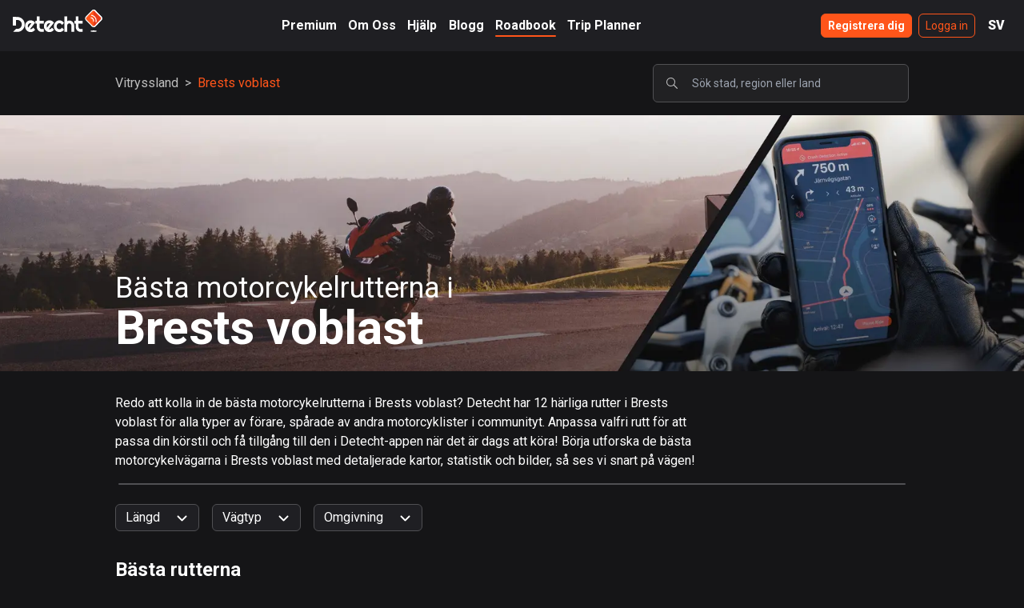

--- FILE ---
content_type: text/html; charset=utf-8
request_url: https://www.detechtapp.com/sv/roadbook/belarus/brest-region
body_size: 17804
content:
<!DOCTYPE html><html lang="sv"><head><meta charSet="utf-8"/><meta name="viewport" content="width=device-width"/><link rel="alternate" hrefLang="en" href="https://www.detechtapp.com/roadbook/belarus/brest-region"/><link rel="alternate" hrefLang="sv" href="https://www.detechtapp.com/sv/roadbook/belarus/brest-region"/><meta property="fb:app_id" content="1988359631415552"/><link rel="canonical" href="https://www.detechtapp.com/sv/roadbook/belarus/brest-region"/><title>Bästa Motorcykel vägarna i Brests voblast - Detecht Roadbook</title><meta name="robots" content="index,follow"/><meta name="googlebot" content="index,follow"/><meta name="description" content="Redo att kolla in de bästa motorcykelrutterna i Brests voblast? Detecht har 12 härliga rutter i Brests voblast för alla typer av förare, spårade av andra motorcyklister i communityt. Anpassa valfri rutt för att passa din körstil och få tillgång till den i Detecht-appen när det är dags att köra! Börja utforska de bästa motorcykelvägarna i Brests voblast med detaljerade kartor, statistik och bilder, så ses vi snart på vägen!"/><meta property="og:title" content="Bästa Motorcykel vägarna i Brests voblast - Detecht Roadbook"/><meta property="og:description" content="Redo att kolla in de bästa motorcykelrutterna i Brests voblast? Detecht har 12 härliga rutter i Brests voblast för alla typer av förare, spårade av andra motorcyklister i communityt. Anpassa valfri rutt för att passa din körstil och få tillgång till den i Detecht-appen när det är dags att köra! Börja utforska de bästa motorcykelvägarna i Brests voblast med detaljerade kartor, statistik och bilder, så ses vi snart på vägen!"/><meta name="next-head-count" content="12"/><link rel="apple-touch-icon" sizes="180x180" href="/images/favicons/apple-touch-icon.png"/><link rel="icon" type="image/png" sizes="32x32" href="/images/favicons/favicon-32x32.png"/><link rel="icon" type="image/png" sizes="16x16" href="/images/favicons/favicon-16x16.png"/><link rel="manifest" href="/images/favicons/site.webmanifest"/><link rel="mask-icon" href="/images/favicons/safari-pinned-tab.svg" color="#ff551a"/><link rel="shortcut icon" href="/images/favicons/favicon.ico"/><meta name="msapplication-TileColor" content="#ff551a"/><meta name="msapplication-config" content="/images/favicons/browserconfig.xml"/><meta name="theme-color" content="#ff551a"/><link rel="preconnect" href="https://fonts.gstatic.com" crossorigin /><link rel="preload" href="/_next/static/css/d4210f4712ef4b89.css" as="style"/><link rel="stylesheet" href="/_next/static/css/d4210f4712ef4b89.css" data-n-g=""/><link rel="preload" href="/_next/static/css/7f47b9549bf34fb2.css" as="style"/><link rel="stylesheet" href="/_next/static/css/7f47b9549bf34fb2.css" data-n-p=""/><noscript data-n-css=""></noscript><script defer="" nomodule="" src="/_next/static/chunks/polyfills-c67a75d1b6f99dc8.js"></script><script src="/_next/static/chunks/webpack-716a15cf998205d3.js" defer=""></script><script src="/_next/static/chunks/framework-71c6de833a74c1a4.js" defer=""></script><script src="/_next/static/chunks/main-a3dfc288a6eebe1f.js" defer=""></script><script src="/_next/static/chunks/pages/_app-c45118b3466b45e5.js" defer=""></script><script src="/_next/static/chunks/4909-a707953d178f8e26.js" defer=""></script><script src="/_next/static/chunks/1474-699393ecdd3e0611.js" defer=""></script><script src="/_next/static/chunks/5824-1d4612f447ec249d.js" defer=""></script><script src="/_next/static/chunks/29-4183ee3896f0a970.js" defer=""></script><script src="/_next/static/chunks/9467-25259d004fcd4012.js" defer=""></script><script src="/_next/static/chunks/4911-2f3b9687ccc3232e.js" defer=""></script><script src="/_next/static/chunks/9900-ab00dd67d4f13afe.js" defer=""></script><script src="/_next/static/chunks/2094-6ab754e149137282.js" defer=""></script><script src="/_next/static/chunks/pages/roadbook/%5Bcountry%5D/%5Bregion%5D-1626035c92bc855e.js" defer=""></script><script src="/_next/static/oFoxowEsWsrdfmfT52yNg/_buildManifest.js" defer=""></script><script src="/_next/static/oFoxowEsWsrdfmfT52yNg/_ssgManifest.js" defer=""></script><style data-href="https://fonts.googleapis.com/css2?family=Roboto:ital,wght@0,100;0,300;0,400;0,500;0,700;0,900;1,100;1,300;1,400;1,500;1,700;1,900&display=swap">@font-face{font-family:'Roboto';font-style:italic;font-weight:100;font-stretch:normal;font-display:swap;src:url(https://fonts.gstatic.com/l/font?kit=KFOKCnqEu92Fr1Mu53ZEC9_Vu3r1gIhOszmOClHrs6ljXfMMLoHRiAw&skey=c608c610063635f9&v=v50) format('woff')}@font-face{font-family:'Roboto';font-style:italic;font-weight:300;font-stretch:normal;font-display:swap;src:url(https://fonts.gstatic.com/l/font?kit=KFOKCnqEu92Fr1Mu53ZEC9_Vu3r1gIhOszmOClHrs6ljXfMMLt_QiAw&skey=c608c610063635f9&v=v50) format('woff')}@font-face{font-family:'Roboto';font-style:italic;font-weight:400;font-stretch:normal;font-display:swap;src:url(https://fonts.gstatic.com/l/font?kit=KFOKCnqEu92Fr1Mu53ZEC9_Vu3r1gIhOszmOClHrs6ljXfMMLoHQiAw&skey=c608c610063635f9&v=v50) format('woff')}@font-face{font-family:'Roboto';font-style:italic;font-weight:500;font-stretch:normal;font-display:swap;src:url(https://fonts.gstatic.com/l/font?kit=KFOKCnqEu92Fr1Mu53ZEC9_Vu3r1gIhOszmOClHrs6ljXfMMLrPQiAw&skey=c608c610063635f9&v=v50) format('woff')}@font-face{font-family:'Roboto';font-style:italic;font-weight:700;font-stretch:normal;font-display:swap;src:url(https://fonts.gstatic.com/l/font?kit=KFOKCnqEu92Fr1Mu53ZEC9_Vu3r1gIhOszmOClHrs6ljXfMMLmbXiAw&skey=c608c610063635f9&v=v50) format('woff')}@font-face{font-family:'Roboto';font-style:italic;font-weight:900;font-stretch:normal;font-display:swap;src:url(https://fonts.gstatic.com/l/font?kit=KFOKCnqEu92Fr1Mu53ZEC9_Vu3r1gIhOszmOClHrs6ljXfMMLijXiAw&skey=c608c610063635f9&v=v50) format('woff')}@font-face{font-family:'Roboto';font-style:normal;font-weight:100;font-stretch:normal;font-display:swap;src:url(https://fonts.gstatic.com/l/font?kit=KFOMCnqEu92Fr1ME7kSn66aGLdTylUAMQXC89YmC2DPNWubEbGmQ&skey=a0a0114a1dcab3ac&v=v50) format('woff')}@font-face{font-family:'Roboto';font-style:normal;font-weight:300;font-stretch:normal;font-display:swap;src:url(https://fonts.gstatic.com/l/font?kit=KFOMCnqEu92Fr1ME7kSn66aGLdTylUAMQXC89YmC2DPNWuaabWmQ&skey=a0a0114a1dcab3ac&v=v50) format('woff')}@font-face{font-family:'Roboto';font-style:normal;font-weight:400;font-stretch:normal;font-display:swap;src:url(https://fonts.gstatic.com/l/font?kit=KFOMCnqEu92Fr1ME7kSn66aGLdTylUAMQXC89YmC2DPNWubEbWmQ&skey=a0a0114a1dcab3ac&v=v50) format('woff')}@font-face{font-family:'Roboto';font-style:normal;font-weight:500;font-stretch:normal;font-display:swap;src:url(https://fonts.gstatic.com/l/font?kit=KFOMCnqEu92Fr1ME7kSn66aGLdTylUAMQXC89YmC2DPNWub2bWmQ&skey=a0a0114a1dcab3ac&v=v50) format('woff')}@font-face{font-family:'Roboto';font-style:normal;font-weight:700;font-stretch:normal;font-display:swap;src:url(https://fonts.gstatic.com/l/font?kit=KFOMCnqEu92Fr1ME7kSn66aGLdTylUAMQXC89YmC2DPNWuYjammQ&skey=a0a0114a1dcab3ac&v=v50) format('woff')}@font-face{font-family:'Roboto';font-style:normal;font-weight:900;font-stretch:normal;font-display:swap;src:url(https://fonts.gstatic.com/l/font?kit=KFOMCnqEu92Fr1ME7kSn66aGLdTylUAMQXC89YmC2DPNWuZtammQ&skey=a0a0114a1dcab3ac&v=v50) format('woff')}@font-face{font-family:'Roboto';font-style:italic;font-weight:100;font-stretch:100%;font-display:swap;src:url(https://fonts.gstatic.com/s/roboto/v50/KFO5CnqEu92Fr1Mu53ZEC9_Vu3r1gIhOszmkC3kaSTbQWt4N.woff2) format('woff2');unicode-range:U+0460-052F,U+1C80-1C8A,U+20B4,U+2DE0-2DFF,U+A640-A69F,U+FE2E-FE2F}@font-face{font-family:'Roboto';font-style:italic;font-weight:100;font-stretch:100%;font-display:swap;src:url(https://fonts.gstatic.com/s/roboto/v50/KFO5CnqEu92Fr1Mu53ZEC9_Vu3r1gIhOszmkAnkaSTbQWt4N.woff2) format('woff2');unicode-range:U+0301,U+0400-045F,U+0490-0491,U+04B0-04B1,U+2116}@font-face{font-family:'Roboto';font-style:italic;font-weight:100;font-stretch:100%;font-display:swap;src:url(https://fonts.gstatic.com/s/roboto/v50/KFO5CnqEu92Fr1Mu53ZEC9_Vu3r1gIhOszmkCnkaSTbQWt4N.woff2) format('woff2');unicode-range:U+1F00-1FFF}@font-face{font-family:'Roboto';font-style:italic;font-weight:100;font-stretch:100%;font-display:swap;src:url(https://fonts.gstatic.com/s/roboto/v50/KFO5CnqEu92Fr1Mu53ZEC9_Vu3r1gIhOszmkBXkaSTbQWt4N.woff2) format('woff2');unicode-range:U+0370-0377,U+037A-037F,U+0384-038A,U+038C,U+038E-03A1,U+03A3-03FF}@font-face{font-family:'Roboto';font-style:italic;font-weight:100;font-stretch:100%;font-display:swap;src:url(https://fonts.gstatic.com/s/roboto/v50/KFO5CnqEu92Fr1Mu53ZEC9_Vu3r1gIhOszmkenkaSTbQWt4N.woff2) format('woff2');unicode-range:U+0302-0303,U+0305,U+0307-0308,U+0310,U+0312,U+0315,U+031A,U+0326-0327,U+032C,U+032F-0330,U+0332-0333,U+0338,U+033A,U+0346,U+034D,U+0391-03A1,U+03A3-03A9,U+03B1-03C9,U+03D1,U+03D5-03D6,U+03F0-03F1,U+03F4-03F5,U+2016-2017,U+2034-2038,U+203C,U+2040,U+2043,U+2047,U+2050,U+2057,U+205F,U+2070-2071,U+2074-208E,U+2090-209C,U+20D0-20DC,U+20E1,U+20E5-20EF,U+2100-2112,U+2114-2115,U+2117-2121,U+2123-214F,U+2190,U+2192,U+2194-21AE,U+21B0-21E5,U+21F1-21F2,U+21F4-2211,U+2213-2214,U+2216-22FF,U+2308-230B,U+2310,U+2319,U+231C-2321,U+2336-237A,U+237C,U+2395,U+239B-23B7,U+23D0,U+23DC-23E1,U+2474-2475,U+25AF,U+25B3,U+25B7,U+25BD,U+25C1,U+25CA,U+25CC,U+25FB,U+266D-266F,U+27C0-27FF,U+2900-2AFF,U+2B0E-2B11,U+2B30-2B4C,U+2BFE,U+3030,U+FF5B,U+FF5D,U+1D400-1D7FF,U+1EE00-1EEFF}@font-face{font-family:'Roboto';font-style:italic;font-weight:100;font-stretch:100%;font-display:swap;src:url(https://fonts.gstatic.com/s/roboto/v50/KFO5CnqEu92Fr1Mu53ZEC9_Vu3r1gIhOszmkaHkaSTbQWt4N.woff2) format('woff2');unicode-range:U+0001-000C,U+000E-001F,U+007F-009F,U+20DD-20E0,U+20E2-20E4,U+2150-218F,U+2190,U+2192,U+2194-2199,U+21AF,U+21E6-21F0,U+21F3,U+2218-2219,U+2299,U+22C4-22C6,U+2300-243F,U+2440-244A,U+2460-24FF,U+25A0-27BF,U+2800-28FF,U+2921-2922,U+2981,U+29BF,U+29EB,U+2B00-2BFF,U+4DC0-4DFF,U+FFF9-FFFB,U+10140-1018E,U+10190-1019C,U+101A0,U+101D0-101FD,U+102E0-102FB,U+10E60-10E7E,U+1D2C0-1D2D3,U+1D2E0-1D37F,U+1F000-1F0FF,U+1F100-1F1AD,U+1F1E6-1F1FF,U+1F30D-1F30F,U+1F315,U+1F31C,U+1F31E,U+1F320-1F32C,U+1F336,U+1F378,U+1F37D,U+1F382,U+1F393-1F39F,U+1F3A7-1F3A8,U+1F3AC-1F3AF,U+1F3C2,U+1F3C4-1F3C6,U+1F3CA-1F3CE,U+1F3D4-1F3E0,U+1F3ED,U+1F3F1-1F3F3,U+1F3F5-1F3F7,U+1F408,U+1F415,U+1F41F,U+1F426,U+1F43F,U+1F441-1F442,U+1F444,U+1F446-1F449,U+1F44C-1F44E,U+1F453,U+1F46A,U+1F47D,U+1F4A3,U+1F4B0,U+1F4B3,U+1F4B9,U+1F4BB,U+1F4BF,U+1F4C8-1F4CB,U+1F4D6,U+1F4DA,U+1F4DF,U+1F4E3-1F4E6,U+1F4EA-1F4ED,U+1F4F7,U+1F4F9-1F4FB,U+1F4FD-1F4FE,U+1F503,U+1F507-1F50B,U+1F50D,U+1F512-1F513,U+1F53E-1F54A,U+1F54F-1F5FA,U+1F610,U+1F650-1F67F,U+1F687,U+1F68D,U+1F691,U+1F694,U+1F698,U+1F6AD,U+1F6B2,U+1F6B9-1F6BA,U+1F6BC,U+1F6C6-1F6CF,U+1F6D3-1F6D7,U+1F6E0-1F6EA,U+1F6F0-1F6F3,U+1F6F7-1F6FC,U+1F700-1F7FF,U+1F800-1F80B,U+1F810-1F847,U+1F850-1F859,U+1F860-1F887,U+1F890-1F8AD,U+1F8B0-1F8BB,U+1F8C0-1F8C1,U+1F900-1F90B,U+1F93B,U+1F946,U+1F984,U+1F996,U+1F9E9,U+1FA00-1FA6F,U+1FA70-1FA7C,U+1FA80-1FA89,U+1FA8F-1FAC6,U+1FACE-1FADC,U+1FADF-1FAE9,U+1FAF0-1FAF8,U+1FB00-1FBFF}@font-face{font-family:'Roboto';font-style:italic;font-weight:100;font-stretch:100%;font-display:swap;src:url(https://fonts.gstatic.com/s/roboto/v50/KFO5CnqEu92Fr1Mu53ZEC9_Vu3r1gIhOszmkCXkaSTbQWt4N.woff2) format('woff2');unicode-range:U+0102-0103,U+0110-0111,U+0128-0129,U+0168-0169,U+01A0-01A1,U+01AF-01B0,U+0300-0301,U+0303-0304,U+0308-0309,U+0323,U+0329,U+1EA0-1EF9,U+20AB}@font-face{font-family:'Roboto';font-style:italic;font-weight:100;font-stretch:100%;font-display:swap;src:url(https://fonts.gstatic.com/s/roboto/v50/KFO5CnqEu92Fr1Mu53ZEC9_Vu3r1gIhOszmkCHkaSTbQWt4N.woff2) format('woff2');unicode-range:U+0100-02BA,U+02BD-02C5,U+02C7-02CC,U+02CE-02D7,U+02DD-02FF,U+0304,U+0308,U+0329,U+1D00-1DBF,U+1E00-1E9F,U+1EF2-1EFF,U+2020,U+20A0-20AB,U+20AD-20C0,U+2113,U+2C60-2C7F,U+A720-A7FF}@font-face{font-family:'Roboto';font-style:italic;font-weight:100;font-stretch:100%;font-display:swap;src:url(https://fonts.gstatic.com/s/roboto/v50/KFO5CnqEu92Fr1Mu53ZEC9_Vu3r1gIhOszmkBnkaSTbQWg.woff2) format('woff2');unicode-range:U+0000-00FF,U+0131,U+0152-0153,U+02BB-02BC,U+02C6,U+02DA,U+02DC,U+0304,U+0308,U+0329,U+2000-206F,U+20AC,U+2122,U+2191,U+2193,U+2212,U+2215,U+FEFF,U+FFFD}@font-face{font-family:'Roboto';font-style:italic;font-weight:300;font-stretch:100%;font-display:swap;src:url(https://fonts.gstatic.com/s/roboto/v50/KFO5CnqEu92Fr1Mu53ZEC9_Vu3r1gIhOszmkC3kaSTbQWt4N.woff2) format('woff2');unicode-range:U+0460-052F,U+1C80-1C8A,U+20B4,U+2DE0-2DFF,U+A640-A69F,U+FE2E-FE2F}@font-face{font-family:'Roboto';font-style:italic;font-weight:300;font-stretch:100%;font-display:swap;src:url(https://fonts.gstatic.com/s/roboto/v50/KFO5CnqEu92Fr1Mu53ZEC9_Vu3r1gIhOszmkAnkaSTbQWt4N.woff2) format('woff2');unicode-range:U+0301,U+0400-045F,U+0490-0491,U+04B0-04B1,U+2116}@font-face{font-family:'Roboto';font-style:italic;font-weight:300;font-stretch:100%;font-display:swap;src:url(https://fonts.gstatic.com/s/roboto/v50/KFO5CnqEu92Fr1Mu53ZEC9_Vu3r1gIhOszmkCnkaSTbQWt4N.woff2) format('woff2');unicode-range:U+1F00-1FFF}@font-face{font-family:'Roboto';font-style:italic;font-weight:300;font-stretch:100%;font-display:swap;src:url(https://fonts.gstatic.com/s/roboto/v50/KFO5CnqEu92Fr1Mu53ZEC9_Vu3r1gIhOszmkBXkaSTbQWt4N.woff2) format('woff2');unicode-range:U+0370-0377,U+037A-037F,U+0384-038A,U+038C,U+038E-03A1,U+03A3-03FF}@font-face{font-family:'Roboto';font-style:italic;font-weight:300;font-stretch:100%;font-display:swap;src:url(https://fonts.gstatic.com/s/roboto/v50/KFO5CnqEu92Fr1Mu53ZEC9_Vu3r1gIhOszmkenkaSTbQWt4N.woff2) format('woff2');unicode-range:U+0302-0303,U+0305,U+0307-0308,U+0310,U+0312,U+0315,U+031A,U+0326-0327,U+032C,U+032F-0330,U+0332-0333,U+0338,U+033A,U+0346,U+034D,U+0391-03A1,U+03A3-03A9,U+03B1-03C9,U+03D1,U+03D5-03D6,U+03F0-03F1,U+03F4-03F5,U+2016-2017,U+2034-2038,U+203C,U+2040,U+2043,U+2047,U+2050,U+2057,U+205F,U+2070-2071,U+2074-208E,U+2090-209C,U+20D0-20DC,U+20E1,U+20E5-20EF,U+2100-2112,U+2114-2115,U+2117-2121,U+2123-214F,U+2190,U+2192,U+2194-21AE,U+21B0-21E5,U+21F1-21F2,U+21F4-2211,U+2213-2214,U+2216-22FF,U+2308-230B,U+2310,U+2319,U+231C-2321,U+2336-237A,U+237C,U+2395,U+239B-23B7,U+23D0,U+23DC-23E1,U+2474-2475,U+25AF,U+25B3,U+25B7,U+25BD,U+25C1,U+25CA,U+25CC,U+25FB,U+266D-266F,U+27C0-27FF,U+2900-2AFF,U+2B0E-2B11,U+2B30-2B4C,U+2BFE,U+3030,U+FF5B,U+FF5D,U+1D400-1D7FF,U+1EE00-1EEFF}@font-face{font-family:'Roboto';font-style:italic;font-weight:300;font-stretch:100%;font-display:swap;src:url(https://fonts.gstatic.com/s/roboto/v50/KFO5CnqEu92Fr1Mu53ZEC9_Vu3r1gIhOszmkaHkaSTbQWt4N.woff2) format('woff2');unicode-range:U+0001-000C,U+000E-001F,U+007F-009F,U+20DD-20E0,U+20E2-20E4,U+2150-218F,U+2190,U+2192,U+2194-2199,U+21AF,U+21E6-21F0,U+21F3,U+2218-2219,U+2299,U+22C4-22C6,U+2300-243F,U+2440-244A,U+2460-24FF,U+25A0-27BF,U+2800-28FF,U+2921-2922,U+2981,U+29BF,U+29EB,U+2B00-2BFF,U+4DC0-4DFF,U+FFF9-FFFB,U+10140-1018E,U+10190-1019C,U+101A0,U+101D0-101FD,U+102E0-102FB,U+10E60-10E7E,U+1D2C0-1D2D3,U+1D2E0-1D37F,U+1F000-1F0FF,U+1F100-1F1AD,U+1F1E6-1F1FF,U+1F30D-1F30F,U+1F315,U+1F31C,U+1F31E,U+1F320-1F32C,U+1F336,U+1F378,U+1F37D,U+1F382,U+1F393-1F39F,U+1F3A7-1F3A8,U+1F3AC-1F3AF,U+1F3C2,U+1F3C4-1F3C6,U+1F3CA-1F3CE,U+1F3D4-1F3E0,U+1F3ED,U+1F3F1-1F3F3,U+1F3F5-1F3F7,U+1F408,U+1F415,U+1F41F,U+1F426,U+1F43F,U+1F441-1F442,U+1F444,U+1F446-1F449,U+1F44C-1F44E,U+1F453,U+1F46A,U+1F47D,U+1F4A3,U+1F4B0,U+1F4B3,U+1F4B9,U+1F4BB,U+1F4BF,U+1F4C8-1F4CB,U+1F4D6,U+1F4DA,U+1F4DF,U+1F4E3-1F4E6,U+1F4EA-1F4ED,U+1F4F7,U+1F4F9-1F4FB,U+1F4FD-1F4FE,U+1F503,U+1F507-1F50B,U+1F50D,U+1F512-1F513,U+1F53E-1F54A,U+1F54F-1F5FA,U+1F610,U+1F650-1F67F,U+1F687,U+1F68D,U+1F691,U+1F694,U+1F698,U+1F6AD,U+1F6B2,U+1F6B9-1F6BA,U+1F6BC,U+1F6C6-1F6CF,U+1F6D3-1F6D7,U+1F6E0-1F6EA,U+1F6F0-1F6F3,U+1F6F7-1F6FC,U+1F700-1F7FF,U+1F800-1F80B,U+1F810-1F847,U+1F850-1F859,U+1F860-1F887,U+1F890-1F8AD,U+1F8B0-1F8BB,U+1F8C0-1F8C1,U+1F900-1F90B,U+1F93B,U+1F946,U+1F984,U+1F996,U+1F9E9,U+1FA00-1FA6F,U+1FA70-1FA7C,U+1FA80-1FA89,U+1FA8F-1FAC6,U+1FACE-1FADC,U+1FADF-1FAE9,U+1FAF0-1FAF8,U+1FB00-1FBFF}@font-face{font-family:'Roboto';font-style:italic;font-weight:300;font-stretch:100%;font-display:swap;src:url(https://fonts.gstatic.com/s/roboto/v50/KFO5CnqEu92Fr1Mu53ZEC9_Vu3r1gIhOszmkCXkaSTbQWt4N.woff2) format('woff2');unicode-range:U+0102-0103,U+0110-0111,U+0128-0129,U+0168-0169,U+01A0-01A1,U+01AF-01B0,U+0300-0301,U+0303-0304,U+0308-0309,U+0323,U+0329,U+1EA0-1EF9,U+20AB}@font-face{font-family:'Roboto';font-style:italic;font-weight:300;font-stretch:100%;font-display:swap;src:url(https://fonts.gstatic.com/s/roboto/v50/KFO5CnqEu92Fr1Mu53ZEC9_Vu3r1gIhOszmkCHkaSTbQWt4N.woff2) format('woff2');unicode-range:U+0100-02BA,U+02BD-02C5,U+02C7-02CC,U+02CE-02D7,U+02DD-02FF,U+0304,U+0308,U+0329,U+1D00-1DBF,U+1E00-1E9F,U+1EF2-1EFF,U+2020,U+20A0-20AB,U+20AD-20C0,U+2113,U+2C60-2C7F,U+A720-A7FF}@font-face{font-family:'Roboto';font-style:italic;font-weight:300;font-stretch:100%;font-display:swap;src:url(https://fonts.gstatic.com/s/roboto/v50/KFO5CnqEu92Fr1Mu53ZEC9_Vu3r1gIhOszmkBnkaSTbQWg.woff2) format('woff2');unicode-range:U+0000-00FF,U+0131,U+0152-0153,U+02BB-02BC,U+02C6,U+02DA,U+02DC,U+0304,U+0308,U+0329,U+2000-206F,U+20AC,U+2122,U+2191,U+2193,U+2212,U+2215,U+FEFF,U+FFFD}@font-face{font-family:'Roboto';font-style:italic;font-weight:400;font-stretch:100%;font-display:swap;src:url(https://fonts.gstatic.com/s/roboto/v50/KFO5CnqEu92Fr1Mu53ZEC9_Vu3r1gIhOszmkC3kaSTbQWt4N.woff2) format('woff2');unicode-range:U+0460-052F,U+1C80-1C8A,U+20B4,U+2DE0-2DFF,U+A640-A69F,U+FE2E-FE2F}@font-face{font-family:'Roboto';font-style:italic;font-weight:400;font-stretch:100%;font-display:swap;src:url(https://fonts.gstatic.com/s/roboto/v50/KFO5CnqEu92Fr1Mu53ZEC9_Vu3r1gIhOszmkAnkaSTbQWt4N.woff2) format('woff2');unicode-range:U+0301,U+0400-045F,U+0490-0491,U+04B0-04B1,U+2116}@font-face{font-family:'Roboto';font-style:italic;font-weight:400;font-stretch:100%;font-display:swap;src:url(https://fonts.gstatic.com/s/roboto/v50/KFO5CnqEu92Fr1Mu53ZEC9_Vu3r1gIhOszmkCnkaSTbQWt4N.woff2) format('woff2');unicode-range:U+1F00-1FFF}@font-face{font-family:'Roboto';font-style:italic;font-weight:400;font-stretch:100%;font-display:swap;src:url(https://fonts.gstatic.com/s/roboto/v50/KFO5CnqEu92Fr1Mu53ZEC9_Vu3r1gIhOszmkBXkaSTbQWt4N.woff2) format('woff2');unicode-range:U+0370-0377,U+037A-037F,U+0384-038A,U+038C,U+038E-03A1,U+03A3-03FF}@font-face{font-family:'Roboto';font-style:italic;font-weight:400;font-stretch:100%;font-display:swap;src:url(https://fonts.gstatic.com/s/roboto/v50/KFO5CnqEu92Fr1Mu53ZEC9_Vu3r1gIhOszmkenkaSTbQWt4N.woff2) format('woff2');unicode-range:U+0302-0303,U+0305,U+0307-0308,U+0310,U+0312,U+0315,U+031A,U+0326-0327,U+032C,U+032F-0330,U+0332-0333,U+0338,U+033A,U+0346,U+034D,U+0391-03A1,U+03A3-03A9,U+03B1-03C9,U+03D1,U+03D5-03D6,U+03F0-03F1,U+03F4-03F5,U+2016-2017,U+2034-2038,U+203C,U+2040,U+2043,U+2047,U+2050,U+2057,U+205F,U+2070-2071,U+2074-208E,U+2090-209C,U+20D0-20DC,U+20E1,U+20E5-20EF,U+2100-2112,U+2114-2115,U+2117-2121,U+2123-214F,U+2190,U+2192,U+2194-21AE,U+21B0-21E5,U+21F1-21F2,U+21F4-2211,U+2213-2214,U+2216-22FF,U+2308-230B,U+2310,U+2319,U+231C-2321,U+2336-237A,U+237C,U+2395,U+239B-23B7,U+23D0,U+23DC-23E1,U+2474-2475,U+25AF,U+25B3,U+25B7,U+25BD,U+25C1,U+25CA,U+25CC,U+25FB,U+266D-266F,U+27C0-27FF,U+2900-2AFF,U+2B0E-2B11,U+2B30-2B4C,U+2BFE,U+3030,U+FF5B,U+FF5D,U+1D400-1D7FF,U+1EE00-1EEFF}@font-face{font-family:'Roboto';font-style:italic;font-weight:400;font-stretch:100%;font-display:swap;src:url(https://fonts.gstatic.com/s/roboto/v50/KFO5CnqEu92Fr1Mu53ZEC9_Vu3r1gIhOszmkaHkaSTbQWt4N.woff2) format('woff2');unicode-range:U+0001-000C,U+000E-001F,U+007F-009F,U+20DD-20E0,U+20E2-20E4,U+2150-218F,U+2190,U+2192,U+2194-2199,U+21AF,U+21E6-21F0,U+21F3,U+2218-2219,U+2299,U+22C4-22C6,U+2300-243F,U+2440-244A,U+2460-24FF,U+25A0-27BF,U+2800-28FF,U+2921-2922,U+2981,U+29BF,U+29EB,U+2B00-2BFF,U+4DC0-4DFF,U+FFF9-FFFB,U+10140-1018E,U+10190-1019C,U+101A0,U+101D0-101FD,U+102E0-102FB,U+10E60-10E7E,U+1D2C0-1D2D3,U+1D2E0-1D37F,U+1F000-1F0FF,U+1F100-1F1AD,U+1F1E6-1F1FF,U+1F30D-1F30F,U+1F315,U+1F31C,U+1F31E,U+1F320-1F32C,U+1F336,U+1F378,U+1F37D,U+1F382,U+1F393-1F39F,U+1F3A7-1F3A8,U+1F3AC-1F3AF,U+1F3C2,U+1F3C4-1F3C6,U+1F3CA-1F3CE,U+1F3D4-1F3E0,U+1F3ED,U+1F3F1-1F3F3,U+1F3F5-1F3F7,U+1F408,U+1F415,U+1F41F,U+1F426,U+1F43F,U+1F441-1F442,U+1F444,U+1F446-1F449,U+1F44C-1F44E,U+1F453,U+1F46A,U+1F47D,U+1F4A3,U+1F4B0,U+1F4B3,U+1F4B9,U+1F4BB,U+1F4BF,U+1F4C8-1F4CB,U+1F4D6,U+1F4DA,U+1F4DF,U+1F4E3-1F4E6,U+1F4EA-1F4ED,U+1F4F7,U+1F4F9-1F4FB,U+1F4FD-1F4FE,U+1F503,U+1F507-1F50B,U+1F50D,U+1F512-1F513,U+1F53E-1F54A,U+1F54F-1F5FA,U+1F610,U+1F650-1F67F,U+1F687,U+1F68D,U+1F691,U+1F694,U+1F698,U+1F6AD,U+1F6B2,U+1F6B9-1F6BA,U+1F6BC,U+1F6C6-1F6CF,U+1F6D3-1F6D7,U+1F6E0-1F6EA,U+1F6F0-1F6F3,U+1F6F7-1F6FC,U+1F700-1F7FF,U+1F800-1F80B,U+1F810-1F847,U+1F850-1F859,U+1F860-1F887,U+1F890-1F8AD,U+1F8B0-1F8BB,U+1F8C0-1F8C1,U+1F900-1F90B,U+1F93B,U+1F946,U+1F984,U+1F996,U+1F9E9,U+1FA00-1FA6F,U+1FA70-1FA7C,U+1FA80-1FA89,U+1FA8F-1FAC6,U+1FACE-1FADC,U+1FADF-1FAE9,U+1FAF0-1FAF8,U+1FB00-1FBFF}@font-face{font-family:'Roboto';font-style:italic;font-weight:400;font-stretch:100%;font-display:swap;src:url(https://fonts.gstatic.com/s/roboto/v50/KFO5CnqEu92Fr1Mu53ZEC9_Vu3r1gIhOszmkCXkaSTbQWt4N.woff2) format('woff2');unicode-range:U+0102-0103,U+0110-0111,U+0128-0129,U+0168-0169,U+01A0-01A1,U+01AF-01B0,U+0300-0301,U+0303-0304,U+0308-0309,U+0323,U+0329,U+1EA0-1EF9,U+20AB}@font-face{font-family:'Roboto';font-style:italic;font-weight:400;font-stretch:100%;font-display:swap;src:url(https://fonts.gstatic.com/s/roboto/v50/KFO5CnqEu92Fr1Mu53ZEC9_Vu3r1gIhOszmkCHkaSTbQWt4N.woff2) format('woff2');unicode-range:U+0100-02BA,U+02BD-02C5,U+02C7-02CC,U+02CE-02D7,U+02DD-02FF,U+0304,U+0308,U+0329,U+1D00-1DBF,U+1E00-1E9F,U+1EF2-1EFF,U+2020,U+20A0-20AB,U+20AD-20C0,U+2113,U+2C60-2C7F,U+A720-A7FF}@font-face{font-family:'Roboto';font-style:italic;font-weight:400;font-stretch:100%;font-display:swap;src:url(https://fonts.gstatic.com/s/roboto/v50/KFO5CnqEu92Fr1Mu53ZEC9_Vu3r1gIhOszmkBnkaSTbQWg.woff2) format('woff2');unicode-range:U+0000-00FF,U+0131,U+0152-0153,U+02BB-02BC,U+02C6,U+02DA,U+02DC,U+0304,U+0308,U+0329,U+2000-206F,U+20AC,U+2122,U+2191,U+2193,U+2212,U+2215,U+FEFF,U+FFFD}@font-face{font-family:'Roboto';font-style:italic;font-weight:500;font-stretch:100%;font-display:swap;src:url(https://fonts.gstatic.com/s/roboto/v50/KFO5CnqEu92Fr1Mu53ZEC9_Vu3r1gIhOszmkC3kaSTbQWt4N.woff2) format('woff2');unicode-range:U+0460-052F,U+1C80-1C8A,U+20B4,U+2DE0-2DFF,U+A640-A69F,U+FE2E-FE2F}@font-face{font-family:'Roboto';font-style:italic;font-weight:500;font-stretch:100%;font-display:swap;src:url(https://fonts.gstatic.com/s/roboto/v50/KFO5CnqEu92Fr1Mu53ZEC9_Vu3r1gIhOszmkAnkaSTbQWt4N.woff2) format('woff2');unicode-range:U+0301,U+0400-045F,U+0490-0491,U+04B0-04B1,U+2116}@font-face{font-family:'Roboto';font-style:italic;font-weight:500;font-stretch:100%;font-display:swap;src:url(https://fonts.gstatic.com/s/roboto/v50/KFO5CnqEu92Fr1Mu53ZEC9_Vu3r1gIhOszmkCnkaSTbQWt4N.woff2) format('woff2');unicode-range:U+1F00-1FFF}@font-face{font-family:'Roboto';font-style:italic;font-weight:500;font-stretch:100%;font-display:swap;src:url(https://fonts.gstatic.com/s/roboto/v50/KFO5CnqEu92Fr1Mu53ZEC9_Vu3r1gIhOszmkBXkaSTbQWt4N.woff2) format('woff2');unicode-range:U+0370-0377,U+037A-037F,U+0384-038A,U+038C,U+038E-03A1,U+03A3-03FF}@font-face{font-family:'Roboto';font-style:italic;font-weight:500;font-stretch:100%;font-display:swap;src:url(https://fonts.gstatic.com/s/roboto/v50/KFO5CnqEu92Fr1Mu53ZEC9_Vu3r1gIhOszmkenkaSTbQWt4N.woff2) format('woff2');unicode-range:U+0302-0303,U+0305,U+0307-0308,U+0310,U+0312,U+0315,U+031A,U+0326-0327,U+032C,U+032F-0330,U+0332-0333,U+0338,U+033A,U+0346,U+034D,U+0391-03A1,U+03A3-03A9,U+03B1-03C9,U+03D1,U+03D5-03D6,U+03F0-03F1,U+03F4-03F5,U+2016-2017,U+2034-2038,U+203C,U+2040,U+2043,U+2047,U+2050,U+2057,U+205F,U+2070-2071,U+2074-208E,U+2090-209C,U+20D0-20DC,U+20E1,U+20E5-20EF,U+2100-2112,U+2114-2115,U+2117-2121,U+2123-214F,U+2190,U+2192,U+2194-21AE,U+21B0-21E5,U+21F1-21F2,U+21F4-2211,U+2213-2214,U+2216-22FF,U+2308-230B,U+2310,U+2319,U+231C-2321,U+2336-237A,U+237C,U+2395,U+239B-23B7,U+23D0,U+23DC-23E1,U+2474-2475,U+25AF,U+25B3,U+25B7,U+25BD,U+25C1,U+25CA,U+25CC,U+25FB,U+266D-266F,U+27C0-27FF,U+2900-2AFF,U+2B0E-2B11,U+2B30-2B4C,U+2BFE,U+3030,U+FF5B,U+FF5D,U+1D400-1D7FF,U+1EE00-1EEFF}@font-face{font-family:'Roboto';font-style:italic;font-weight:500;font-stretch:100%;font-display:swap;src:url(https://fonts.gstatic.com/s/roboto/v50/KFO5CnqEu92Fr1Mu53ZEC9_Vu3r1gIhOszmkaHkaSTbQWt4N.woff2) format('woff2');unicode-range:U+0001-000C,U+000E-001F,U+007F-009F,U+20DD-20E0,U+20E2-20E4,U+2150-218F,U+2190,U+2192,U+2194-2199,U+21AF,U+21E6-21F0,U+21F3,U+2218-2219,U+2299,U+22C4-22C6,U+2300-243F,U+2440-244A,U+2460-24FF,U+25A0-27BF,U+2800-28FF,U+2921-2922,U+2981,U+29BF,U+29EB,U+2B00-2BFF,U+4DC0-4DFF,U+FFF9-FFFB,U+10140-1018E,U+10190-1019C,U+101A0,U+101D0-101FD,U+102E0-102FB,U+10E60-10E7E,U+1D2C0-1D2D3,U+1D2E0-1D37F,U+1F000-1F0FF,U+1F100-1F1AD,U+1F1E6-1F1FF,U+1F30D-1F30F,U+1F315,U+1F31C,U+1F31E,U+1F320-1F32C,U+1F336,U+1F378,U+1F37D,U+1F382,U+1F393-1F39F,U+1F3A7-1F3A8,U+1F3AC-1F3AF,U+1F3C2,U+1F3C4-1F3C6,U+1F3CA-1F3CE,U+1F3D4-1F3E0,U+1F3ED,U+1F3F1-1F3F3,U+1F3F5-1F3F7,U+1F408,U+1F415,U+1F41F,U+1F426,U+1F43F,U+1F441-1F442,U+1F444,U+1F446-1F449,U+1F44C-1F44E,U+1F453,U+1F46A,U+1F47D,U+1F4A3,U+1F4B0,U+1F4B3,U+1F4B9,U+1F4BB,U+1F4BF,U+1F4C8-1F4CB,U+1F4D6,U+1F4DA,U+1F4DF,U+1F4E3-1F4E6,U+1F4EA-1F4ED,U+1F4F7,U+1F4F9-1F4FB,U+1F4FD-1F4FE,U+1F503,U+1F507-1F50B,U+1F50D,U+1F512-1F513,U+1F53E-1F54A,U+1F54F-1F5FA,U+1F610,U+1F650-1F67F,U+1F687,U+1F68D,U+1F691,U+1F694,U+1F698,U+1F6AD,U+1F6B2,U+1F6B9-1F6BA,U+1F6BC,U+1F6C6-1F6CF,U+1F6D3-1F6D7,U+1F6E0-1F6EA,U+1F6F0-1F6F3,U+1F6F7-1F6FC,U+1F700-1F7FF,U+1F800-1F80B,U+1F810-1F847,U+1F850-1F859,U+1F860-1F887,U+1F890-1F8AD,U+1F8B0-1F8BB,U+1F8C0-1F8C1,U+1F900-1F90B,U+1F93B,U+1F946,U+1F984,U+1F996,U+1F9E9,U+1FA00-1FA6F,U+1FA70-1FA7C,U+1FA80-1FA89,U+1FA8F-1FAC6,U+1FACE-1FADC,U+1FADF-1FAE9,U+1FAF0-1FAF8,U+1FB00-1FBFF}@font-face{font-family:'Roboto';font-style:italic;font-weight:500;font-stretch:100%;font-display:swap;src:url(https://fonts.gstatic.com/s/roboto/v50/KFO5CnqEu92Fr1Mu53ZEC9_Vu3r1gIhOszmkCXkaSTbQWt4N.woff2) format('woff2');unicode-range:U+0102-0103,U+0110-0111,U+0128-0129,U+0168-0169,U+01A0-01A1,U+01AF-01B0,U+0300-0301,U+0303-0304,U+0308-0309,U+0323,U+0329,U+1EA0-1EF9,U+20AB}@font-face{font-family:'Roboto';font-style:italic;font-weight:500;font-stretch:100%;font-display:swap;src:url(https://fonts.gstatic.com/s/roboto/v50/KFO5CnqEu92Fr1Mu53ZEC9_Vu3r1gIhOszmkCHkaSTbQWt4N.woff2) format('woff2');unicode-range:U+0100-02BA,U+02BD-02C5,U+02C7-02CC,U+02CE-02D7,U+02DD-02FF,U+0304,U+0308,U+0329,U+1D00-1DBF,U+1E00-1E9F,U+1EF2-1EFF,U+2020,U+20A0-20AB,U+20AD-20C0,U+2113,U+2C60-2C7F,U+A720-A7FF}@font-face{font-family:'Roboto';font-style:italic;font-weight:500;font-stretch:100%;font-display:swap;src:url(https://fonts.gstatic.com/s/roboto/v50/KFO5CnqEu92Fr1Mu53ZEC9_Vu3r1gIhOszmkBnkaSTbQWg.woff2) format('woff2');unicode-range:U+0000-00FF,U+0131,U+0152-0153,U+02BB-02BC,U+02C6,U+02DA,U+02DC,U+0304,U+0308,U+0329,U+2000-206F,U+20AC,U+2122,U+2191,U+2193,U+2212,U+2215,U+FEFF,U+FFFD}@font-face{font-family:'Roboto';font-style:italic;font-weight:700;font-stretch:100%;font-display:swap;src:url(https://fonts.gstatic.com/s/roboto/v50/KFO5CnqEu92Fr1Mu53ZEC9_Vu3r1gIhOszmkC3kaSTbQWt4N.woff2) format('woff2');unicode-range:U+0460-052F,U+1C80-1C8A,U+20B4,U+2DE0-2DFF,U+A640-A69F,U+FE2E-FE2F}@font-face{font-family:'Roboto';font-style:italic;font-weight:700;font-stretch:100%;font-display:swap;src:url(https://fonts.gstatic.com/s/roboto/v50/KFO5CnqEu92Fr1Mu53ZEC9_Vu3r1gIhOszmkAnkaSTbQWt4N.woff2) format('woff2');unicode-range:U+0301,U+0400-045F,U+0490-0491,U+04B0-04B1,U+2116}@font-face{font-family:'Roboto';font-style:italic;font-weight:700;font-stretch:100%;font-display:swap;src:url(https://fonts.gstatic.com/s/roboto/v50/KFO5CnqEu92Fr1Mu53ZEC9_Vu3r1gIhOszmkCnkaSTbQWt4N.woff2) format('woff2');unicode-range:U+1F00-1FFF}@font-face{font-family:'Roboto';font-style:italic;font-weight:700;font-stretch:100%;font-display:swap;src:url(https://fonts.gstatic.com/s/roboto/v50/KFO5CnqEu92Fr1Mu53ZEC9_Vu3r1gIhOszmkBXkaSTbQWt4N.woff2) format('woff2');unicode-range:U+0370-0377,U+037A-037F,U+0384-038A,U+038C,U+038E-03A1,U+03A3-03FF}@font-face{font-family:'Roboto';font-style:italic;font-weight:700;font-stretch:100%;font-display:swap;src:url(https://fonts.gstatic.com/s/roboto/v50/KFO5CnqEu92Fr1Mu53ZEC9_Vu3r1gIhOszmkenkaSTbQWt4N.woff2) format('woff2');unicode-range:U+0302-0303,U+0305,U+0307-0308,U+0310,U+0312,U+0315,U+031A,U+0326-0327,U+032C,U+032F-0330,U+0332-0333,U+0338,U+033A,U+0346,U+034D,U+0391-03A1,U+03A3-03A9,U+03B1-03C9,U+03D1,U+03D5-03D6,U+03F0-03F1,U+03F4-03F5,U+2016-2017,U+2034-2038,U+203C,U+2040,U+2043,U+2047,U+2050,U+2057,U+205F,U+2070-2071,U+2074-208E,U+2090-209C,U+20D0-20DC,U+20E1,U+20E5-20EF,U+2100-2112,U+2114-2115,U+2117-2121,U+2123-214F,U+2190,U+2192,U+2194-21AE,U+21B0-21E5,U+21F1-21F2,U+21F4-2211,U+2213-2214,U+2216-22FF,U+2308-230B,U+2310,U+2319,U+231C-2321,U+2336-237A,U+237C,U+2395,U+239B-23B7,U+23D0,U+23DC-23E1,U+2474-2475,U+25AF,U+25B3,U+25B7,U+25BD,U+25C1,U+25CA,U+25CC,U+25FB,U+266D-266F,U+27C0-27FF,U+2900-2AFF,U+2B0E-2B11,U+2B30-2B4C,U+2BFE,U+3030,U+FF5B,U+FF5D,U+1D400-1D7FF,U+1EE00-1EEFF}@font-face{font-family:'Roboto';font-style:italic;font-weight:700;font-stretch:100%;font-display:swap;src:url(https://fonts.gstatic.com/s/roboto/v50/KFO5CnqEu92Fr1Mu53ZEC9_Vu3r1gIhOszmkaHkaSTbQWt4N.woff2) format('woff2');unicode-range:U+0001-000C,U+000E-001F,U+007F-009F,U+20DD-20E0,U+20E2-20E4,U+2150-218F,U+2190,U+2192,U+2194-2199,U+21AF,U+21E6-21F0,U+21F3,U+2218-2219,U+2299,U+22C4-22C6,U+2300-243F,U+2440-244A,U+2460-24FF,U+25A0-27BF,U+2800-28FF,U+2921-2922,U+2981,U+29BF,U+29EB,U+2B00-2BFF,U+4DC0-4DFF,U+FFF9-FFFB,U+10140-1018E,U+10190-1019C,U+101A0,U+101D0-101FD,U+102E0-102FB,U+10E60-10E7E,U+1D2C0-1D2D3,U+1D2E0-1D37F,U+1F000-1F0FF,U+1F100-1F1AD,U+1F1E6-1F1FF,U+1F30D-1F30F,U+1F315,U+1F31C,U+1F31E,U+1F320-1F32C,U+1F336,U+1F378,U+1F37D,U+1F382,U+1F393-1F39F,U+1F3A7-1F3A8,U+1F3AC-1F3AF,U+1F3C2,U+1F3C4-1F3C6,U+1F3CA-1F3CE,U+1F3D4-1F3E0,U+1F3ED,U+1F3F1-1F3F3,U+1F3F5-1F3F7,U+1F408,U+1F415,U+1F41F,U+1F426,U+1F43F,U+1F441-1F442,U+1F444,U+1F446-1F449,U+1F44C-1F44E,U+1F453,U+1F46A,U+1F47D,U+1F4A3,U+1F4B0,U+1F4B3,U+1F4B9,U+1F4BB,U+1F4BF,U+1F4C8-1F4CB,U+1F4D6,U+1F4DA,U+1F4DF,U+1F4E3-1F4E6,U+1F4EA-1F4ED,U+1F4F7,U+1F4F9-1F4FB,U+1F4FD-1F4FE,U+1F503,U+1F507-1F50B,U+1F50D,U+1F512-1F513,U+1F53E-1F54A,U+1F54F-1F5FA,U+1F610,U+1F650-1F67F,U+1F687,U+1F68D,U+1F691,U+1F694,U+1F698,U+1F6AD,U+1F6B2,U+1F6B9-1F6BA,U+1F6BC,U+1F6C6-1F6CF,U+1F6D3-1F6D7,U+1F6E0-1F6EA,U+1F6F0-1F6F3,U+1F6F7-1F6FC,U+1F700-1F7FF,U+1F800-1F80B,U+1F810-1F847,U+1F850-1F859,U+1F860-1F887,U+1F890-1F8AD,U+1F8B0-1F8BB,U+1F8C0-1F8C1,U+1F900-1F90B,U+1F93B,U+1F946,U+1F984,U+1F996,U+1F9E9,U+1FA00-1FA6F,U+1FA70-1FA7C,U+1FA80-1FA89,U+1FA8F-1FAC6,U+1FACE-1FADC,U+1FADF-1FAE9,U+1FAF0-1FAF8,U+1FB00-1FBFF}@font-face{font-family:'Roboto';font-style:italic;font-weight:700;font-stretch:100%;font-display:swap;src:url(https://fonts.gstatic.com/s/roboto/v50/KFO5CnqEu92Fr1Mu53ZEC9_Vu3r1gIhOszmkCXkaSTbQWt4N.woff2) format('woff2');unicode-range:U+0102-0103,U+0110-0111,U+0128-0129,U+0168-0169,U+01A0-01A1,U+01AF-01B0,U+0300-0301,U+0303-0304,U+0308-0309,U+0323,U+0329,U+1EA0-1EF9,U+20AB}@font-face{font-family:'Roboto';font-style:italic;font-weight:700;font-stretch:100%;font-display:swap;src:url(https://fonts.gstatic.com/s/roboto/v50/KFO5CnqEu92Fr1Mu53ZEC9_Vu3r1gIhOszmkCHkaSTbQWt4N.woff2) format('woff2');unicode-range:U+0100-02BA,U+02BD-02C5,U+02C7-02CC,U+02CE-02D7,U+02DD-02FF,U+0304,U+0308,U+0329,U+1D00-1DBF,U+1E00-1E9F,U+1EF2-1EFF,U+2020,U+20A0-20AB,U+20AD-20C0,U+2113,U+2C60-2C7F,U+A720-A7FF}@font-face{font-family:'Roboto';font-style:italic;font-weight:700;font-stretch:100%;font-display:swap;src:url(https://fonts.gstatic.com/s/roboto/v50/KFO5CnqEu92Fr1Mu53ZEC9_Vu3r1gIhOszmkBnkaSTbQWg.woff2) format('woff2');unicode-range:U+0000-00FF,U+0131,U+0152-0153,U+02BB-02BC,U+02C6,U+02DA,U+02DC,U+0304,U+0308,U+0329,U+2000-206F,U+20AC,U+2122,U+2191,U+2193,U+2212,U+2215,U+FEFF,U+FFFD}@font-face{font-family:'Roboto';font-style:italic;font-weight:900;font-stretch:100%;font-display:swap;src:url(https://fonts.gstatic.com/s/roboto/v50/KFO5CnqEu92Fr1Mu53ZEC9_Vu3r1gIhOszmkC3kaSTbQWt4N.woff2) format('woff2');unicode-range:U+0460-052F,U+1C80-1C8A,U+20B4,U+2DE0-2DFF,U+A640-A69F,U+FE2E-FE2F}@font-face{font-family:'Roboto';font-style:italic;font-weight:900;font-stretch:100%;font-display:swap;src:url(https://fonts.gstatic.com/s/roboto/v50/KFO5CnqEu92Fr1Mu53ZEC9_Vu3r1gIhOszmkAnkaSTbQWt4N.woff2) format('woff2');unicode-range:U+0301,U+0400-045F,U+0490-0491,U+04B0-04B1,U+2116}@font-face{font-family:'Roboto';font-style:italic;font-weight:900;font-stretch:100%;font-display:swap;src:url(https://fonts.gstatic.com/s/roboto/v50/KFO5CnqEu92Fr1Mu53ZEC9_Vu3r1gIhOszmkCnkaSTbQWt4N.woff2) format('woff2');unicode-range:U+1F00-1FFF}@font-face{font-family:'Roboto';font-style:italic;font-weight:900;font-stretch:100%;font-display:swap;src:url(https://fonts.gstatic.com/s/roboto/v50/KFO5CnqEu92Fr1Mu53ZEC9_Vu3r1gIhOszmkBXkaSTbQWt4N.woff2) format('woff2');unicode-range:U+0370-0377,U+037A-037F,U+0384-038A,U+038C,U+038E-03A1,U+03A3-03FF}@font-face{font-family:'Roboto';font-style:italic;font-weight:900;font-stretch:100%;font-display:swap;src:url(https://fonts.gstatic.com/s/roboto/v50/KFO5CnqEu92Fr1Mu53ZEC9_Vu3r1gIhOszmkenkaSTbQWt4N.woff2) format('woff2');unicode-range:U+0302-0303,U+0305,U+0307-0308,U+0310,U+0312,U+0315,U+031A,U+0326-0327,U+032C,U+032F-0330,U+0332-0333,U+0338,U+033A,U+0346,U+034D,U+0391-03A1,U+03A3-03A9,U+03B1-03C9,U+03D1,U+03D5-03D6,U+03F0-03F1,U+03F4-03F5,U+2016-2017,U+2034-2038,U+203C,U+2040,U+2043,U+2047,U+2050,U+2057,U+205F,U+2070-2071,U+2074-208E,U+2090-209C,U+20D0-20DC,U+20E1,U+20E5-20EF,U+2100-2112,U+2114-2115,U+2117-2121,U+2123-214F,U+2190,U+2192,U+2194-21AE,U+21B0-21E5,U+21F1-21F2,U+21F4-2211,U+2213-2214,U+2216-22FF,U+2308-230B,U+2310,U+2319,U+231C-2321,U+2336-237A,U+237C,U+2395,U+239B-23B7,U+23D0,U+23DC-23E1,U+2474-2475,U+25AF,U+25B3,U+25B7,U+25BD,U+25C1,U+25CA,U+25CC,U+25FB,U+266D-266F,U+27C0-27FF,U+2900-2AFF,U+2B0E-2B11,U+2B30-2B4C,U+2BFE,U+3030,U+FF5B,U+FF5D,U+1D400-1D7FF,U+1EE00-1EEFF}@font-face{font-family:'Roboto';font-style:italic;font-weight:900;font-stretch:100%;font-display:swap;src:url(https://fonts.gstatic.com/s/roboto/v50/KFO5CnqEu92Fr1Mu53ZEC9_Vu3r1gIhOszmkaHkaSTbQWt4N.woff2) format('woff2');unicode-range:U+0001-000C,U+000E-001F,U+007F-009F,U+20DD-20E0,U+20E2-20E4,U+2150-218F,U+2190,U+2192,U+2194-2199,U+21AF,U+21E6-21F0,U+21F3,U+2218-2219,U+2299,U+22C4-22C6,U+2300-243F,U+2440-244A,U+2460-24FF,U+25A0-27BF,U+2800-28FF,U+2921-2922,U+2981,U+29BF,U+29EB,U+2B00-2BFF,U+4DC0-4DFF,U+FFF9-FFFB,U+10140-1018E,U+10190-1019C,U+101A0,U+101D0-101FD,U+102E0-102FB,U+10E60-10E7E,U+1D2C0-1D2D3,U+1D2E0-1D37F,U+1F000-1F0FF,U+1F100-1F1AD,U+1F1E6-1F1FF,U+1F30D-1F30F,U+1F315,U+1F31C,U+1F31E,U+1F320-1F32C,U+1F336,U+1F378,U+1F37D,U+1F382,U+1F393-1F39F,U+1F3A7-1F3A8,U+1F3AC-1F3AF,U+1F3C2,U+1F3C4-1F3C6,U+1F3CA-1F3CE,U+1F3D4-1F3E0,U+1F3ED,U+1F3F1-1F3F3,U+1F3F5-1F3F7,U+1F408,U+1F415,U+1F41F,U+1F426,U+1F43F,U+1F441-1F442,U+1F444,U+1F446-1F449,U+1F44C-1F44E,U+1F453,U+1F46A,U+1F47D,U+1F4A3,U+1F4B0,U+1F4B3,U+1F4B9,U+1F4BB,U+1F4BF,U+1F4C8-1F4CB,U+1F4D6,U+1F4DA,U+1F4DF,U+1F4E3-1F4E6,U+1F4EA-1F4ED,U+1F4F7,U+1F4F9-1F4FB,U+1F4FD-1F4FE,U+1F503,U+1F507-1F50B,U+1F50D,U+1F512-1F513,U+1F53E-1F54A,U+1F54F-1F5FA,U+1F610,U+1F650-1F67F,U+1F687,U+1F68D,U+1F691,U+1F694,U+1F698,U+1F6AD,U+1F6B2,U+1F6B9-1F6BA,U+1F6BC,U+1F6C6-1F6CF,U+1F6D3-1F6D7,U+1F6E0-1F6EA,U+1F6F0-1F6F3,U+1F6F7-1F6FC,U+1F700-1F7FF,U+1F800-1F80B,U+1F810-1F847,U+1F850-1F859,U+1F860-1F887,U+1F890-1F8AD,U+1F8B0-1F8BB,U+1F8C0-1F8C1,U+1F900-1F90B,U+1F93B,U+1F946,U+1F984,U+1F996,U+1F9E9,U+1FA00-1FA6F,U+1FA70-1FA7C,U+1FA80-1FA89,U+1FA8F-1FAC6,U+1FACE-1FADC,U+1FADF-1FAE9,U+1FAF0-1FAF8,U+1FB00-1FBFF}@font-face{font-family:'Roboto';font-style:italic;font-weight:900;font-stretch:100%;font-display:swap;src:url(https://fonts.gstatic.com/s/roboto/v50/KFO5CnqEu92Fr1Mu53ZEC9_Vu3r1gIhOszmkCXkaSTbQWt4N.woff2) format('woff2');unicode-range:U+0102-0103,U+0110-0111,U+0128-0129,U+0168-0169,U+01A0-01A1,U+01AF-01B0,U+0300-0301,U+0303-0304,U+0308-0309,U+0323,U+0329,U+1EA0-1EF9,U+20AB}@font-face{font-family:'Roboto';font-style:italic;font-weight:900;font-stretch:100%;font-display:swap;src:url(https://fonts.gstatic.com/s/roboto/v50/KFO5CnqEu92Fr1Mu53ZEC9_Vu3r1gIhOszmkCHkaSTbQWt4N.woff2) format('woff2');unicode-range:U+0100-02BA,U+02BD-02C5,U+02C7-02CC,U+02CE-02D7,U+02DD-02FF,U+0304,U+0308,U+0329,U+1D00-1DBF,U+1E00-1E9F,U+1EF2-1EFF,U+2020,U+20A0-20AB,U+20AD-20C0,U+2113,U+2C60-2C7F,U+A720-A7FF}@font-face{font-family:'Roboto';font-style:italic;font-weight:900;font-stretch:100%;font-display:swap;src:url(https://fonts.gstatic.com/s/roboto/v50/KFO5CnqEu92Fr1Mu53ZEC9_Vu3r1gIhOszmkBnkaSTbQWg.woff2) format('woff2');unicode-range:U+0000-00FF,U+0131,U+0152-0153,U+02BB-02BC,U+02C6,U+02DA,U+02DC,U+0304,U+0308,U+0329,U+2000-206F,U+20AC,U+2122,U+2191,U+2193,U+2212,U+2215,U+FEFF,U+FFFD}@font-face{font-family:'Roboto';font-style:normal;font-weight:100;font-stretch:100%;font-display:swap;src:url(https://fonts.gstatic.com/s/roboto/v50/KFO7CnqEu92Fr1ME7kSn66aGLdTylUAMa3GUBHMdazTgWw.woff2) format('woff2');unicode-range:U+0460-052F,U+1C80-1C8A,U+20B4,U+2DE0-2DFF,U+A640-A69F,U+FE2E-FE2F}@font-face{font-family:'Roboto';font-style:normal;font-weight:100;font-stretch:100%;font-display:swap;src:url(https://fonts.gstatic.com/s/roboto/v50/KFO7CnqEu92Fr1ME7kSn66aGLdTylUAMa3iUBHMdazTgWw.woff2) format('woff2');unicode-range:U+0301,U+0400-045F,U+0490-0491,U+04B0-04B1,U+2116}@font-face{font-family:'Roboto';font-style:normal;font-weight:100;font-stretch:100%;font-display:swap;src:url(https://fonts.gstatic.com/s/roboto/v50/KFO7CnqEu92Fr1ME7kSn66aGLdTylUAMa3CUBHMdazTgWw.woff2) format('woff2');unicode-range:U+1F00-1FFF}@font-face{font-family:'Roboto';font-style:normal;font-weight:100;font-stretch:100%;font-display:swap;src:url(https://fonts.gstatic.com/s/roboto/v50/KFO7CnqEu92Fr1ME7kSn66aGLdTylUAMa3-UBHMdazTgWw.woff2) format('woff2');unicode-range:U+0370-0377,U+037A-037F,U+0384-038A,U+038C,U+038E-03A1,U+03A3-03FF}@font-face{font-family:'Roboto';font-style:normal;font-weight:100;font-stretch:100%;font-display:swap;src:url(https://fonts.gstatic.com/s/roboto/v50/KFO7CnqEu92Fr1ME7kSn66aGLdTylUAMawCUBHMdazTgWw.woff2) format('woff2');unicode-range:U+0302-0303,U+0305,U+0307-0308,U+0310,U+0312,U+0315,U+031A,U+0326-0327,U+032C,U+032F-0330,U+0332-0333,U+0338,U+033A,U+0346,U+034D,U+0391-03A1,U+03A3-03A9,U+03B1-03C9,U+03D1,U+03D5-03D6,U+03F0-03F1,U+03F4-03F5,U+2016-2017,U+2034-2038,U+203C,U+2040,U+2043,U+2047,U+2050,U+2057,U+205F,U+2070-2071,U+2074-208E,U+2090-209C,U+20D0-20DC,U+20E1,U+20E5-20EF,U+2100-2112,U+2114-2115,U+2117-2121,U+2123-214F,U+2190,U+2192,U+2194-21AE,U+21B0-21E5,U+21F1-21F2,U+21F4-2211,U+2213-2214,U+2216-22FF,U+2308-230B,U+2310,U+2319,U+231C-2321,U+2336-237A,U+237C,U+2395,U+239B-23B7,U+23D0,U+23DC-23E1,U+2474-2475,U+25AF,U+25B3,U+25B7,U+25BD,U+25C1,U+25CA,U+25CC,U+25FB,U+266D-266F,U+27C0-27FF,U+2900-2AFF,U+2B0E-2B11,U+2B30-2B4C,U+2BFE,U+3030,U+FF5B,U+FF5D,U+1D400-1D7FF,U+1EE00-1EEFF}@font-face{font-family:'Roboto';font-style:normal;font-weight:100;font-stretch:100%;font-display:swap;src:url(https://fonts.gstatic.com/s/roboto/v50/KFO7CnqEu92Fr1ME7kSn66aGLdTylUAMaxKUBHMdazTgWw.woff2) format('woff2');unicode-range:U+0001-000C,U+000E-001F,U+007F-009F,U+20DD-20E0,U+20E2-20E4,U+2150-218F,U+2190,U+2192,U+2194-2199,U+21AF,U+21E6-21F0,U+21F3,U+2218-2219,U+2299,U+22C4-22C6,U+2300-243F,U+2440-244A,U+2460-24FF,U+25A0-27BF,U+2800-28FF,U+2921-2922,U+2981,U+29BF,U+29EB,U+2B00-2BFF,U+4DC0-4DFF,U+FFF9-FFFB,U+10140-1018E,U+10190-1019C,U+101A0,U+101D0-101FD,U+102E0-102FB,U+10E60-10E7E,U+1D2C0-1D2D3,U+1D2E0-1D37F,U+1F000-1F0FF,U+1F100-1F1AD,U+1F1E6-1F1FF,U+1F30D-1F30F,U+1F315,U+1F31C,U+1F31E,U+1F320-1F32C,U+1F336,U+1F378,U+1F37D,U+1F382,U+1F393-1F39F,U+1F3A7-1F3A8,U+1F3AC-1F3AF,U+1F3C2,U+1F3C4-1F3C6,U+1F3CA-1F3CE,U+1F3D4-1F3E0,U+1F3ED,U+1F3F1-1F3F3,U+1F3F5-1F3F7,U+1F408,U+1F415,U+1F41F,U+1F426,U+1F43F,U+1F441-1F442,U+1F444,U+1F446-1F449,U+1F44C-1F44E,U+1F453,U+1F46A,U+1F47D,U+1F4A3,U+1F4B0,U+1F4B3,U+1F4B9,U+1F4BB,U+1F4BF,U+1F4C8-1F4CB,U+1F4D6,U+1F4DA,U+1F4DF,U+1F4E3-1F4E6,U+1F4EA-1F4ED,U+1F4F7,U+1F4F9-1F4FB,U+1F4FD-1F4FE,U+1F503,U+1F507-1F50B,U+1F50D,U+1F512-1F513,U+1F53E-1F54A,U+1F54F-1F5FA,U+1F610,U+1F650-1F67F,U+1F687,U+1F68D,U+1F691,U+1F694,U+1F698,U+1F6AD,U+1F6B2,U+1F6B9-1F6BA,U+1F6BC,U+1F6C6-1F6CF,U+1F6D3-1F6D7,U+1F6E0-1F6EA,U+1F6F0-1F6F3,U+1F6F7-1F6FC,U+1F700-1F7FF,U+1F800-1F80B,U+1F810-1F847,U+1F850-1F859,U+1F860-1F887,U+1F890-1F8AD,U+1F8B0-1F8BB,U+1F8C0-1F8C1,U+1F900-1F90B,U+1F93B,U+1F946,U+1F984,U+1F996,U+1F9E9,U+1FA00-1FA6F,U+1FA70-1FA7C,U+1FA80-1FA89,U+1FA8F-1FAC6,U+1FACE-1FADC,U+1FADF-1FAE9,U+1FAF0-1FAF8,U+1FB00-1FBFF}@font-face{font-family:'Roboto';font-style:normal;font-weight:100;font-stretch:100%;font-display:swap;src:url(https://fonts.gstatic.com/s/roboto/v50/KFO7CnqEu92Fr1ME7kSn66aGLdTylUAMa3OUBHMdazTgWw.woff2) format('woff2');unicode-range:U+0102-0103,U+0110-0111,U+0128-0129,U+0168-0169,U+01A0-01A1,U+01AF-01B0,U+0300-0301,U+0303-0304,U+0308-0309,U+0323,U+0329,U+1EA0-1EF9,U+20AB}@font-face{font-family:'Roboto';font-style:normal;font-weight:100;font-stretch:100%;font-display:swap;src:url(https://fonts.gstatic.com/s/roboto/v50/KFO7CnqEu92Fr1ME7kSn66aGLdTylUAMa3KUBHMdazTgWw.woff2) format('woff2');unicode-range:U+0100-02BA,U+02BD-02C5,U+02C7-02CC,U+02CE-02D7,U+02DD-02FF,U+0304,U+0308,U+0329,U+1D00-1DBF,U+1E00-1E9F,U+1EF2-1EFF,U+2020,U+20A0-20AB,U+20AD-20C0,U+2113,U+2C60-2C7F,U+A720-A7FF}@font-face{font-family:'Roboto';font-style:normal;font-weight:100;font-stretch:100%;font-display:swap;src:url(https://fonts.gstatic.com/s/roboto/v50/KFO7CnqEu92Fr1ME7kSn66aGLdTylUAMa3yUBHMdazQ.woff2) format('woff2');unicode-range:U+0000-00FF,U+0131,U+0152-0153,U+02BB-02BC,U+02C6,U+02DA,U+02DC,U+0304,U+0308,U+0329,U+2000-206F,U+20AC,U+2122,U+2191,U+2193,U+2212,U+2215,U+FEFF,U+FFFD}@font-face{font-family:'Roboto';font-style:normal;font-weight:300;font-stretch:100%;font-display:swap;src:url(https://fonts.gstatic.com/s/roboto/v50/KFO7CnqEu92Fr1ME7kSn66aGLdTylUAMa3GUBHMdazTgWw.woff2) format('woff2');unicode-range:U+0460-052F,U+1C80-1C8A,U+20B4,U+2DE0-2DFF,U+A640-A69F,U+FE2E-FE2F}@font-face{font-family:'Roboto';font-style:normal;font-weight:300;font-stretch:100%;font-display:swap;src:url(https://fonts.gstatic.com/s/roboto/v50/KFO7CnqEu92Fr1ME7kSn66aGLdTylUAMa3iUBHMdazTgWw.woff2) format('woff2');unicode-range:U+0301,U+0400-045F,U+0490-0491,U+04B0-04B1,U+2116}@font-face{font-family:'Roboto';font-style:normal;font-weight:300;font-stretch:100%;font-display:swap;src:url(https://fonts.gstatic.com/s/roboto/v50/KFO7CnqEu92Fr1ME7kSn66aGLdTylUAMa3CUBHMdazTgWw.woff2) format('woff2');unicode-range:U+1F00-1FFF}@font-face{font-family:'Roboto';font-style:normal;font-weight:300;font-stretch:100%;font-display:swap;src:url(https://fonts.gstatic.com/s/roboto/v50/KFO7CnqEu92Fr1ME7kSn66aGLdTylUAMa3-UBHMdazTgWw.woff2) format('woff2');unicode-range:U+0370-0377,U+037A-037F,U+0384-038A,U+038C,U+038E-03A1,U+03A3-03FF}@font-face{font-family:'Roboto';font-style:normal;font-weight:300;font-stretch:100%;font-display:swap;src:url(https://fonts.gstatic.com/s/roboto/v50/KFO7CnqEu92Fr1ME7kSn66aGLdTylUAMawCUBHMdazTgWw.woff2) format('woff2');unicode-range:U+0302-0303,U+0305,U+0307-0308,U+0310,U+0312,U+0315,U+031A,U+0326-0327,U+032C,U+032F-0330,U+0332-0333,U+0338,U+033A,U+0346,U+034D,U+0391-03A1,U+03A3-03A9,U+03B1-03C9,U+03D1,U+03D5-03D6,U+03F0-03F1,U+03F4-03F5,U+2016-2017,U+2034-2038,U+203C,U+2040,U+2043,U+2047,U+2050,U+2057,U+205F,U+2070-2071,U+2074-208E,U+2090-209C,U+20D0-20DC,U+20E1,U+20E5-20EF,U+2100-2112,U+2114-2115,U+2117-2121,U+2123-214F,U+2190,U+2192,U+2194-21AE,U+21B0-21E5,U+21F1-21F2,U+21F4-2211,U+2213-2214,U+2216-22FF,U+2308-230B,U+2310,U+2319,U+231C-2321,U+2336-237A,U+237C,U+2395,U+239B-23B7,U+23D0,U+23DC-23E1,U+2474-2475,U+25AF,U+25B3,U+25B7,U+25BD,U+25C1,U+25CA,U+25CC,U+25FB,U+266D-266F,U+27C0-27FF,U+2900-2AFF,U+2B0E-2B11,U+2B30-2B4C,U+2BFE,U+3030,U+FF5B,U+FF5D,U+1D400-1D7FF,U+1EE00-1EEFF}@font-face{font-family:'Roboto';font-style:normal;font-weight:300;font-stretch:100%;font-display:swap;src:url(https://fonts.gstatic.com/s/roboto/v50/KFO7CnqEu92Fr1ME7kSn66aGLdTylUAMaxKUBHMdazTgWw.woff2) format('woff2');unicode-range:U+0001-000C,U+000E-001F,U+007F-009F,U+20DD-20E0,U+20E2-20E4,U+2150-218F,U+2190,U+2192,U+2194-2199,U+21AF,U+21E6-21F0,U+21F3,U+2218-2219,U+2299,U+22C4-22C6,U+2300-243F,U+2440-244A,U+2460-24FF,U+25A0-27BF,U+2800-28FF,U+2921-2922,U+2981,U+29BF,U+29EB,U+2B00-2BFF,U+4DC0-4DFF,U+FFF9-FFFB,U+10140-1018E,U+10190-1019C,U+101A0,U+101D0-101FD,U+102E0-102FB,U+10E60-10E7E,U+1D2C0-1D2D3,U+1D2E0-1D37F,U+1F000-1F0FF,U+1F100-1F1AD,U+1F1E6-1F1FF,U+1F30D-1F30F,U+1F315,U+1F31C,U+1F31E,U+1F320-1F32C,U+1F336,U+1F378,U+1F37D,U+1F382,U+1F393-1F39F,U+1F3A7-1F3A8,U+1F3AC-1F3AF,U+1F3C2,U+1F3C4-1F3C6,U+1F3CA-1F3CE,U+1F3D4-1F3E0,U+1F3ED,U+1F3F1-1F3F3,U+1F3F5-1F3F7,U+1F408,U+1F415,U+1F41F,U+1F426,U+1F43F,U+1F441-1F442,U+1F444,U+1F446-1F449,U+1F44C-1F44E,U+1F453,U+1F46A,U+1F47D,U+1F4A3,U+1F4B0,U+1F4B3,U+1F4B9,U+1F4BB,U+1F4BF,U+1F4C8-1F4CB,U+1F4D6,U+1F4DA,U+1F4DF,U+1F4E3-1F4E6,U+1F4EA-1F4ED,U+1F4F7,U+1F4F9-1F4FB,U+1F4FD-1F4FE,U+1F503,U+1F507-1F50B,U+1F50D,U+1F512-1F513,U+1F53E-1F54A,U+1F54F-1F5FA,U+1F610,U+1F650-1F67F,U+1F687,U+1F68D,U+1F691,U+1F694,U+1F698,U+1F6AD,U+1F6B2,U+1F6B9-1F6BA,U+1F6BC,U+1F6C6-1F6CF,U+1F6D3-1F6D7,U+1F6E0-1F6EA,U+1F6F0-1F6F3,U+1F6F7-1F6FC,U+1F700-1F7FF,U+1F800-1F80B,U+1F810-1F847,U+1F850-1F859,U+1F860-1F887,U+1F890-1F8AD,U+1F8B0-1F8BB,U+1F8C0-1F8C1,U+1F900-1F90B,U+1F93B,U+1F946,U+1F984,U+1F996,U+1F9E9,U+1FA00-1FA6F,U+1FA70-1FA7C,U+1FA80-1FA89,U+1FA8F-1FAC6,U+1FACE-1FADC,U+1FADF-1FAE9,U+1FAF0-1FAF8,U+1FB00-1FBFF}@font-face{font-family:'Roboto';font-style:normal;font-weight:300;font-stretch:100%;font-display:swap;src:url(https://fonts.gstatic.com/s/roboto/v50/KFO7CnqEu92Fr1ME7kSn66aGLdTylUAMa3OUBHMdazTgWw.woff2) format('woff2');unicode-range:U+0102-0103,U+0110-0111,U+0128-0129,U+0168-0169,U+01A0-01A1,U+01AF-01B0,U+0300-0301,U+0303-0304,U+0308-0309,U+0323,U+0329,U+1EA0-1EF9,U+20AB}@font-face{font-family:'Roboto';font-style:normal;font-weight:300;font-stretch:100%;font-display:swap;src:url(https://fonts.gstatic.com/s/roboto/v50/KFO7CnqEu92Fr1ME7kSn66aGLdTylUAMa3KUBHMdazTgWw.woff2) format('woff2');unicode-range:U+0100-02BA,U+02BD-02C5,U+02C7-02CC,U+02CE-02D7,U+02DD-02FF,U+0304,U+0308,U+0329,U+1D00-1DBF,U+1E00-1E9F,U+1EF2-1EFF,U+2020,U+20A0-20AB,U+20AD-20C0,U+2113,U+2C60-2C7F,U+A720-A7FF}@font-face{font-family:'Roboto';font-style:normal;font-weight:300;font-stretch:100%;font-display:swap;src:url(https://fonts.gstatic.com/s/roboto/v50/KFO7CnqEu92Fr1ME7kSn66aGLdTylUAMa3yUBHMdazQ.woff2) format('woff2');unicode-range:U+0000-00FF,U+0131,U+0152-0153,U+02BB-02BC,U+02C6,U+02DA,U+02DC,U+0304,U+0308,U+0329,U+2000-206F,U+20AC,U+2122,U+2191,U+2193,U+2212,U+2215,U+FEFF,U+FFFD}@font-face{font-family:'Roboto';font-style:normal;font-weight:400;font-stretch:100%;font-display:swap;src:url(https://fonts.gstatic.com/s/roboto/v50/KFO7CnqEu92Fr1ME7kSn66aGLdTylUAMa3GUBHMdazTgWw.woff2) format('woff2');unicode-range:U+0460-052F,U+1C80-1C8A,U+20B4,U+2DE0-2DFF,U+A640-A69F,U+FE2E-FE2F}@font-face{font-family:'Roboto';font-style:normal;font-weight:400;font-stretch:100%;font-display:swap;src:url(https://fonts.gstatic.com/s/roboto/v50/KFO7CnqEu92Fr1ME7kSn66aGLdTylUAMa3iUBHMdazTgWw.woff2) format('woff2');unicode-range:U+0301,U+0400-045F,U+0490-0491,U+04B0-04B1,U+2116}@font-face{font-family:'Roboto';font-style:normal;font-weight:400;font-stretch:100%;font-display:swap;src:url(https://fonts.gstatic.com/s/roboto/v50/KFO7CnqEu92Fr1ME7kSn66aGLdTylUAMa3CUBHMdazTgWw.woff2) format('woff2');unicode-range:U+1F00-1FFF}@font-face{font-family:'Roboto';font-style:normal;font-weight:400;font-stretch:100%;font-display:swap;src:url(https://fonts.gstatic.com/s/roboto/v50/KFO7CnqEu92Fr1ME7kSn66aGLdTylUAMa3-UBHMdazTgWw.woff2) format('woff2');unicode-range:U+0370-0377,U+037A-037F,U+0384-038A,U+038C,U+038E-03A1,U+03A3-03FF}@font-face{font-family:'Roboto';font-style:normal;font-weight:400;font-stretch:100%;font-display:swap;src:url(https://fonts.gstatic.com/s/roboto/v50/KFO7CnqEu92Fr1ME7kSn66aGLdTylUAMawCUBHMdazTgWw.woff2) format('woff2');unicode-range:U+0302-0303,U+0305,U+0307-0308,U+0310,U+0312,U+0315,U+031A,U+0326-0327,U+032C,U+032F-0330,U+0332-0333,U+0338,U+033A,U+0346,U+034D,U+0391-03A1,U+03A3-03A9,U+03B1-03C9,U+03D1,U+03D5-03D6,U+03F0-03F1,U+03F4-03F5,U+2016-2017,U+2034-2038,U+203C,U+2040,U+2043,U+2047,U+2050,U+2057,U+205F,U+2070-2071,U+2074-208E,U+2090-209C,U+20D0-20DC,U+20E1,U+20E5-20EF,U+2100-2112,U+2114-2115,U+2117-2121,U+2123-214F,U+2190,U+2192,U+2194-21AE,U+21B0-21E5,U+21F1-21F2,U+21F4-2211,U+2213-2214,U+2216-22FF,U+2308-230B,U+2310,U+2319,U+231C-2321,U+2336-237A,U+237C,U+2395,U+239B-23B7,U+23D0,U+23DC-23E1,U+2474-2475,U+25AF,U+25B3,U+25B7,U+25BD,U+25C1,U+25CA,U+25CC,U+25FB,U+266D-266F,U+27C0-27FF,U+2900-2AFF,U+2B0E-2B11,U+2B30-2B4C,U+2BFE,U+3030,U+FF5B,U+FF5D,U+1D400-1D7FF,U+1EE00-1EEFF}@font-face{font-family:'Roboto';font-style:normal;font-weight:400;font-stretch:100%;font-display:swap;src:url(https://fonts.gstatic.com/s/roboto/v50/KFO7CnqEu92Fr1ME7kSn66aGLdTylUAMaxKUBHMdazTgWw.woff2) format('woff2');unicode-range:U+0001-000C,U+000E-001F,U+007F-009F,U+20DD-20E0,U+20E2-20E4,U+2150-218F,U+2190,U+2192,U+2194-2199,U+21AF,U+21E6-21F0,U+21F3,U+2218-2219,U+2299,U+22C4-22C6,U+2300-243F,U+2440-244A,U+2460-24FF,U+25A0-27BF,U+2800-28FF,U+2921-2922,U+2981,U+29BF,U+29EB,U+2B00-2BFF,U+4DC0-4DFF,U+FFF9-FFFB,U+10140-1018E,U+10190-1019C,U+101A0,U+101D0-101FD,U+102E0-102FB,U+10E60-10E7E,U+1D2C0-1D2D3,U+1D2E0-1D37F,U+1F000-1F0FF,U+1F100-1F1AD,U+1F1E6-1F1FF,U+1F30D-1F30F,U+1F315,U+1F31C,U+1F31E,U+1F320-1F32C,U+1F336,U+1F378,U+1F37D,U+1F382,U+1F393-1F39F,U+1F3A7-1F3A8,U+1F3AC-1F3AF,U+1F3C2,U+1F3C4-1F3C6,U+1F3CA-1F3CE,U+1F3D4-1F3E0,U+1F3ED,U+1F3F1-1F3F3,U+1F3F5-1F3F7,U+1F408,U+1F415,U+1F41F,U+1F426,U+1F43F,U+1F441-1F442,U+1F444,U+1F446-1F449,U+1F44C-1F44E,U+1F453,U+1F46A,U+1F47D,U+1F4A3,U+1F4B0,U+1F4B3,U+1F4B9,U+1F4BB,U+1F4BF,U+1F4C8-1F4CB,U+1F4D6,U+1F4DA,U+1F4DF,U+1F4E3-1F4E6,U+1F4EA-1F4ED,U+1F4F7,U+1F4F9-1F4FB,U+1F4FD-1F4FE,U+1F503,U+1F507-1F50B,U+1F50D,U+1F512-1F513,U+1F53E-1F54A,U+1F54F-1F5FA,U+1F610,U+1F650-1F67F,U+1F687,U+1F68D,U+1F691,U+1F694,U+1F698,U+1F6AD,U+1F6B2,U+1F6B9-1F6BA,U+1F6BC,U+1F6C6-1F6CF,U+1F6D3-1F6D7,U+1F6E0-1F6EA,U+1F6F0-1F6F3,U+1F6F7-1F6FC,U+1F700-1F7FF,U+1F800-1F80B,U+1F810-1F847,U+1F850-1F859,U+1F860-1F887,U+1F890-1F8AD,U+1F8B0-1F8BB,U+1F8C0-1F8C1,U+1F900-1F90B,U+1F93B,U+1F946,U+1F984,U+1F996,U+1F9E9,U+1FA00-1FA6F,U+1FA70-1FA7C,U+1FA80-1FA89,U+1FA8F-1FAC6,U+1FACE-1FADC,U+1FADF-1FAE9,U+1FAF0-1FAF8,U+1FB00-1FBFF}@font-face{font-family:'Roboto';font-style:normal;font-weight:400;font-stretch:100%;font-display:swap;src:url(https://fonts.gstatic.com/s/roboto/v50/KFO7CnqEu92Fr1ME7kSn66aGLdTylUAMa3OUBHMdazTgWw.woff2) format('woff2');unicode-range:U+0102-0103,U+0110-0111,U+0128-0129,U+0168-0169,U+01A0-01A1,U+01AF-01B0,U+0300-0301,U+0303-0304,U+0308-0309,U+0323,U+0329,U+1EA0-1EF9,U+20AB}@font-face{font-family:'Roboto';font-style:normal;font-weight:400;font-stretch:100%;font-display:swap;src:url(https://fonts.gstatic.com/s/roboto/v50/KFO7CnqEu92Fr1ME7kSn66aGLdTylUAMa3KUBHMdazTgWw.woff2) format('woff2');unicode-range:U+0100-02BA,U+02BD-02C5,U+02C7-02CC,U+02CE-02D7,U+02DD-02FF,U+0304,U+0308,U+0329,U+1D00-1DBF,U+1E00-1E9F,U+1EF2-1EFF,U+2020,U+20A0-20AB,U+20AD-20C0,U+2113,U+2C60-2C7F,U+A720-A7FF}@font-face{font-family:'Roboto';font-style:normal;font-weight:400;font-stretch:100%;font-display:swap;src:url(https://fonts.gstatic.com/s/roboto/v50/KFO7CnqEu92Fr1ME7kSn66aGLdTylUAMa3yUBHMdazQ.woff2) format('woff2');unicode-range:U+0000-00FF,U+0131,U+0152-0153,U+02BB-02BC,U+02C6,U+02DA,U+02DC,U+0304,U+0308,U+0329,U+2000-206F,U+20AC,U+2122,U+2191,U+2193,U+2212,U+2215,U+FEFF,U+FFFD}@font-face{font-family:'Roboto';font-style:normal;font-weight:500;font-stretch:100%;font-display:swap;src:url(https://fonts.gstatic.com/s/roboto/v50/KFO7CnqEu92Fr1ME7kSn66aGLdTylUAMa3GUBHMdazTgWw.woff2) format('woff2');unicode-range:U+0460-052F,U+1C80-1C8A,U+20B4,U+2DE0-2DFF,U+A640-A69F,U+FE2E-FE2F}@font-face{font-family:'Roboto';font-style:normal;font-weight:500;font-stretch:100%;font-display:swap;src:url(https://fonts.gstatic.com/s/roboto/v50/KFO7CnqEu92Fr1ME7kSn66aGLdTylUAMa3iUBHMdazTgWw.woff2) format('woff2');unicode-range:U+0301,U+0400-045F,U+0490-0491,U+04B0-04B1,U+2116}@font-face{font-family:'Roboto';font-style:normal;font-weight:500;font-stretch:100%;font-display:swap;src:url(https://fonts.gstatic.com/s/roboto/v50/KFO7CnqEu92Fr1ME7kSn66aGLdTylUAMa3CUBHMdazTgWw.woff2) format('woff2');unicode-range:U+1F00-1FFF}@font-face{font-family:'Roboto';font-style:normal;font-weight:500;font-stretch:100%;font-display:swap;src:url(https://fonts.gstatic.com/s/roboto/v50/KFO7CnqEu92Fr1ME7kSn66aGLdTylUAMa3-UBHMdazTgWw.woff2) format('woff2');unicode-range:U+0370-0377,U+037A-037F,U+0384-038A,U+038C,U+038E-03A1,U+03A3-03FF}@font-face{font-family:'Roboto';font-style:normal;font-weight:500;font-stretch:100%;font-display:swap;src:url(https://fonts.gstatic.com/s/roboto/v50/KFO7CnqEu92Fr1ME7kSn66aGLdTylUAMawCUBHMdazTgWw.woff2) format('woff2');unicode-range:U+0302-0303,U+0305,U+0307-0308,U+0310,U+0312,U+0315,U+031A,U+0326-0327,U+032C,U+032F-0330,U+0332-0333,U+0338,U+033A,U+0346,U+034D,U+0391-03A1,U+03A3-03A9,U+03B1-03C9,U+03D1,U+03D5-03D6,U+03F0-03F1,U+03F4-03F5,U+2016-2017,U+2034-2038,U+203C,U+2040,U+2043,U+2047,U+2050,U+2057,U+205F,U+2070-2071,U+2074-208E,U+2090-209C,U+20D0-20DC,U+20E1,U+20E5-20EF,U+2100-2112,U+2114-2115,U+2117-2121,U+2123-214F,U+2190,U+2192,U+2194-21AE,U+21B0-21E5,U+21F1-21F2,U+21F4-2211,U+2213-2214,U+2216-22FF,U+2308-230B,U+2310,U+2319,U+231C-2321,U+2336-237A,U+237C,U+2395,U+239B-23B7,U+23D0,U+23DC-23E1,U+2474-2475,U+25AF,U+25B3,U+25B7,U+25BD,U+25C1,U+25CA,U+25CC,U+25FB,U+266D-266F,U+27C0-27FF,U+2900-2AFF,U+2B0E-2B11,U+2B30-2B4C,U+2BFE,U+3030,U+FF5B,U+FF5D,U+1D400-1D7FF,U+1EE00-1EEFF}@font-face{font-family:'Roboto';font-style:normal;font-weight:500;font-stretch:100%;font-display:swap;src:url(https://fonts.gstatic.com/s/roboto/v50/KFO7CnqEu92Fr1ME7kSn66aGLdTylUAMaxKUBHMdazTgWw.woff2) format('woff2');unicode-range:U+0001-000C,U+000E-001F,U+007F-009F,U+20DD-20E0,U+20E2-20E4,U+2150-218F,U+2190,U+2192,U+2194-2199,U+21AF,U+21E6-21F0,U+21F3,U+2218-2219,U+2299,U+22C4-22C6,U+2300-243F,U+2440-244A,U+2460-24FF,U+25A0-27BF,U+2800-28FF,U+2921-2922,U+2981,U+29BF,U+29EB,U+2B00-2BFF,U+4DC0-4DFF,U+FFF9-FFFB,U+10140-1018E,U+10190-1019C,U+101A0,U+101D0-101FD,U+102E0-102FB,U+10E60-10E7E,U+1D2C0-1D2D3,U+1D2E0-1D37F,U+1F000-1F0FF,U+1F100-1F1AD,U+1F1E6-1F1FF,U+1F30D-1F30F,U+1F315,U+1F31C,U+1F31E,U+1F320-1F32C,U+1F336,U+1F378,U+1F37D,U+1F382,U+1F393-1F39F,U+1F3A7-1F3A8,U+1F3AC-1F3AF,U+1F3C2,U+1F3C4-1F3C6,U+1F3CA-1F3CE,U+1F3D4-1F3E0,U+1F3ED,U+1F3F1-1F3F3,U+1F3F5-1F3F7,U+1F408,U+1F415,U+1F41F,U+1F426,U+1F43F,U+1F441-1F442,U+1F444,U+1F446-1F449,U+1F44C-1F44E,U+1F453,U+1F46A,U+1F47D,U+1F4A3,U+1F4B0,U+1F4B3,U+1F4B9,U+1F4BB,U+1F4BF,U+1F4C8-1F4CB,U+1F4D6,U+1F4DA,U+1F4DF,U+1F4E3-1F4E6,U+1F4EA-1F4ED,U+1F4F7,U+1F4F9-1F4FB,U+1F4FD-1F4FE,U+1F503,U+1F507-1F50B,U+1F50D,U+1F512-1F513,U+1F53E-1F54A,U+1F54F-1F5FA,U+1F610,U+1F650-1F67F,U+1F687,U+1F68D,U+1F691,U+1F694,U+1F698,U+1F6AD,U+1F6B2,U+1F6B9-1F6BA,U+1F6BC,U+1F6C6-1F6CF,U+1F6D3-1F6D7,U+1F6E0-1F6EA,U+1F6F0-1F6F3,U+1F6F7-1F6FC,U+1F700-1F7FF,U+1F800-1F80B,U+1F810-1F847,U+1F850-1F859,U+1F860-1F887,U+1F890-1F8AD,U+1F8B0-1F8BB,U+1F8C0-1F8C1,U+1F900-1F90B,U+1F93B,U+1F946,U+1F984,U+1F996,U+1F9E9,U+1FA00-1FA6F,U+1FA70-1FA7C,U+1FA80-1FA89,U+1FA8F-1FAC6,U+1FACE-1FADC,U+1FADF-1FAE9,U+1FAF0-1FAF8,U+1FB00-1FBFF}@font-face{font-family:'Roboto';font-style:normal;font-weight:500;font-stretch:100%;font-display:swap;src:url(https://fonts.gstatic.com/s/roboto/v50/KFO7CnqEu92Fr1ME7kSn66aGLdTylUAMa3OUBHMdazTgWw.woff2) format('woff2');unicode-range:U+0102-0103,U+0110-0111,U+0128-0129,U+0168-0169,U+01A0-01A1,U+01AF-01B0,U+0300-0301,U+0303-0304,U+0308-0309,U+0323,U+0329,U+1EA0-1EF9,U+20AB}@font-face{font-family:'Roboto';font-style:normal;font-weight:500;font-stretch:100%;font-display:swap;src:url(https://fonts.gstatic.com/s/roboto/v50/KFO7CnqEu92Fr1ME7kSn66aGLdTylUAMa3KUBHMdazTgWw.woff2) format('woff2');unicode-range:U+0100-02BA,U+02BD-02C5,U+02C7-02CC,U+02CE-02D7,U+02DD-02FF,U+0304,U+0308,U+0329,U+1D00-1DBF,U+1E00-1E9F,U+1EF2-1EFF,U+2020,U+20A0-20AB,U+20AD-20C0,U+2113,U+2C60-2C7F,U+A720-A7FF}@font-face{font-family:'Roboto';font-style:normal;font-weight:500;font-stretch:100%;font-display:swap;src:url(https://fonts.gstatic.com/s/roboto/v50/KFO7CnqEu92Fr1ME7kSn66aGLdTylUAMa3yUBHMdazQ.woff2) format('woff2');unicode-range:U+0000-00FF,U+0131,U+0152-0153,U+02BB-02BC,U+02C6,U+02DA,U+02DC,U+0304,U+0308,U+0329,U+2000-206F,U+20AC,U+2122,U+2191,U+2193,U+2212,U+2215,U+FEFF,U+FFFD}@font-face{font-family:'Roboto';font-style:normal;font-weight:700;font-stretch:100%;font-display:swap;src:url(https://fonts.gstatic.com/s/roboto/v50/KFO7CnqEu92Fr1ME7kSn66aGLdTylUAMa3GUBHMdazTgWw.woff2) format('woff2');unicode-range:U+0460-052F,U+1C80-1C8A,U+20B4,U+2DE0-2DFF,U+A640-A69F,U+FE2E-FE2F}@font-face{font-family:'Roboto';font-style:normal;font-weight:700;font-stretch:100%;font-display:swap;src:url(https://fonts.gstatic.com/s/roboto/v50/KFO7CnqEu92Fr1ME7kSn66aGLdTylUAMa3iUBHMdazTgWw.woff2) format('woff2');unicode-range:U+0301,U+0400-045F,U+0490-0491,U+04B0-04B1,U+2116}@font-face{font-family:'Roboto';font-style:normal;font-weight:700;font-stretch:100%;font-display:swap;src:url(https://fonts.gstatic.com/s/roboto/v50/KFO7CnqEu92Fr1ME7kSn66aGLdTylUAMa3CUBHMdazTgWw.woff2) format('woff2');unicode-range:U+1F00-1FFF}@font-face{font-family:'Roboto';font-style:normal;font-weight:700;font-stretch:100%;font-display:swap;src:url(https://fonts.gstatic.com/s/roboto/v50/KFO7CnqEu92Fr1ME7kSn66aGLdTylUAMa3-UBHMdazTgWw.woff2) format('woff2');unicode-range:U+0370-0377,U+037A-037F,U+0384-038A,U+038C,U+038E-03A1,U+03A3-03FF}@font-face{font-family:'Roboto';font-style:normal;font-weight:700;font-stretch:100%;font-display:swap;src:url(https://fonts.gstatic.com/s/roboto/v50/KFO7CnqEu92Fr1ME7kSn66aGLdTylUAMawCUBHMdazTgWw.woff2) format('woff2');unicode-range:U+0302-0303,U+0305,U+0307-0308,U+0310,U+0312,U+0315,U+031A,U+0326-0327,U+032C,U+032F-0330,U+0332-0333,U+0338,U+033A,U+0346,U+034D,U+0391-03A1,U+03A3-03A9,U+03B1-03C9,U+03D1,U+03D5-03D6,U+03F0-03F1,U+03F4-03F5,U+2016-2017,U+2034-2038,U+203C,U+2040,U+2043,U+2047,U+2050,U+2057,U+205F,U+2070-2071,U+2074-208E,U+2090-209C,U+20D0-20DC,U+20E1,U+20E5-20EF,U+2100-2112,U+2114-2115,U+2117-2121,U+2123-214F,U+2190,U+2192,U+2194-21AE,U+21B0-21E5,U+21F1-21F2,U+21F4-2211,U+2213-2214,U+2216-22FF,U+2308-230B,U+2310,U+2319,U+231C-2321,U+2336-237A,U+237C,U+2395,U+239B-23B7,U+23D0,U+23DC-23E1,U+2474-2475,U+25AF,U+25B3,U+25B7,U+25BD,U+25C1,U+25CA,U+25CC,U+25FB,U+266D-266F,U+27C0-27FF,U+2900-2AFF,U+2B0E-2B11,U+2B30-2B4C,U+2BFE,U+3030,U+FF5B,U+FF5D,U+1D400-1D7FF,U+1EE00-1EEFF}@font-face{font-family:'Roboto';font-style:normal;font-weight:700;font-stretch:100%;font-display:swap;src:url(https://fonts.gstatic.com/s/roboto/v50/KFO7CnqEu92Fr1ME7kSn66aGLdTylUAMaxKUBHMdazTgWw.woff2) format('woff2');unicode-range:U+0001-000C,U+000E-001F,U+007F-009F,U+20DD-20E0,U+20E2-20E4,U+2150-218F,U+2190,U+2192,U+2194-2199,U+21AF,U+21E6-21F0,U+21F3,U+2218-2219,U+2299,U+22C4-22C6,U+2300-243F,U+2440-244A,U+2460-24FF,U+25A0-27BF,U+2800-28FF,U+2921-2922,U+2981,U+29BF,U+29EB,U+2B00-2BFF,U+4DC0-4DFF,U+FFF9-FFFB,U+10140-1018E,U+10190-1019C,U+101A0,U+101D0-101FD,U+102E0-102FB,U+10E60-10E7E,U+1D2C0-1D2D3,U+1D2E0-1D37F,U+1F000-1F0FF,U+1F100-1F1AD,U+1F1E6-1F1FF,U+1F30D-1F30F,U+1F315,U+1F31C,U+1F31E,U+1F320-1F32C,U+1F336,U+1F378,U+1F37D,U+1F382,U+1F393-1F39F,U+1F3A7-1F3A8,U+1F3AC-1F3AF,U+1F3C2,U+1F3C4-1F3C6,U+1F3CA-1F3CE,U+1F3D4-1F3E0,U+1F3ED,U+1F3F1-1F3F3,U+1F3F5-1F3F7,U+1F408,U+1F415,U+1F41F,U+1F426,U+1F43F,U+1F441-1F442,U+1F444,U+1F446-1F449,U+1F44C-1F44E,U+1F453,U+1F46A,U+1F47D,U+1F4A3,U+1F4B0,U+1F4B3,U+1F4B9,U+1F4BB,U+1F4BF,U+1F4C8-1F4CB,U+1F4D6,U+1F4DA,U+1F4DF,U+1F4E3-1F4E6,U+1F4EA-1F4ED,U+1F4F7,U+1F4F9-1F4FB,U+1F4FD-1F4FE,U+1F503,U+1F507-1F50B,U+1F50D,U+1F512-1F513,U+1F53E-1F54A,U+1F54F-1F5FA,U+1F610,U+1F650-1F67F,U+1F687,U+1F68D,U+1F691,U+1F694,U+1F698,U+1F6AD,U+1F6B2,U+1F6B9-1F6BA,U+1F6BC,U+1F6C6-1F6CF,U+1F6D3-1F6D7,U+1F6E0-1F6EA,U+1F6F0-1F6F3,U+1F6F7-1F6FC,U+1F700-1F7FF,U+1F800-1F80B,U+1F810-1F847,U+1F850-1F859,U+1F860-1F887,U+1F890-1F8AD,U+1F8B0-1F8BB,U+1F8C0-1F8C1,U+1F900-1F90B,U+1F93B,U+1F946,U+1F984,U+1F996,U+1F9E9,U+1FA00-1FA6F,U+1FA70-1FA7C,U+1FA80-1FA89,U+1FA8F-1FAC6,U+1FACE-1FADC,U+1FADF-1FAE9,U+1FAF0-1FAF8,U+1FB00-1FBFF}@font-face{font-family:'Roboto';font-style:normal;font-weight:700;font-stretch:100%;font-display:swap;src:url(https://fonts.gstatic.com/s/roboto/v50/KFO7CnqEu92Fr1ME7kSn66aGLdTylUAMa3OUBHMdazTgWw.woff2) format('woff2');unicode-range:U+0102-0103,U+0110-0111,U+0128-0129,U+0168-0169,U+01A0-01A1,U+01AF-01B0,U+0300-0301,U+0303-0304,U+0308-0309,U+0323,U+0329,U+1EA0-1EF9,U+20AB}@font-face{font-family:'Roboto';font-style:normal;font-weight:700;font-stretch:100%;font-display:swap;src:url(https://fonts.gstatic.com/s/roboto/v50/KFO7CnqEu92Fr1ME7kSn66aGLdTylUAMa3KUBHMdazTgWw.woff2) format('woff2');unicode-range:U+0100-02BA,U+02BD-02C5,U+02C7-02CC,U+02CE-02D7,U+02DD-02FF,U+0304,U+0308,U+0329,U+1D00-1DBF,U+1E00-1E9F,U+1EF2-1EFF,U+2020,U+20A0-20AB,U+20AD-20C0,U+2113,U+2C60-2C7F,U+A720-A7FF}@font-face{font-family:'Roboto';font-style:normal;font-weight:700;font-stretch:100%;font-display:swap;src:url(https://fonts.gstatic.com/s/roboto/v50/KFO7CnqEu92Fr1ME7kSn66aGLdTylUAMa3yUBHMdazQ.woff2) format('woff2');unicode-range:U+0000-00FF,U+0131,U+0152-0153,U+02BB-02BC,U+02C6,U+02DA,U+02DC,U+0304,U+0308,U+0329,U+2000-206F,U+20AC,U+2122,U+2191,U+2193,U+2212,U+2215,U+FEFF,U+FFFD}@font-face{font-family:'Roboto';font-style:normal;font-weight:900;font-stretch:100%;font-display:swap;src:url(https://fonts.gstatic.com/s/roboto/v50/KFO7CnqEu92Fr1ME7kSn66aGLdTylUAMa3GUBHMdazTgWw.woff2) format('woff2');unicode-range:U+0460-052F,U+1C80-1C8A,U+20B4,U+2DE0-2DFF,U+A640-A69F,U+FE2E-FE2F}@font-face{font-family:'Roboto';font-style:normal;font-weight:900;font-stretch:100%;font-display:swap;src:url(https://fonts.gstatic.com/s/roboto/v50/KFO7CnqEu92Fr1ME7kSn66aGLdTylUAMa3iUBHMdazTgWw.woff2) format('woff2');unicode-range:U+0301,U+0400-045F,U+0490-0491,U+04B0-04B1,U+2116}@font-face{font-family:'Roboto';font-style:normal;font-weight:900;font-stretch:100%;font-display:swap;src:url(https://fonts.gstatic.com/s/roboto/v50/KFO7CnqEu92Fr1ME7kSn66aGLdTylUAMa3CUBHMdazTgWw.woff2) format('woff2');unicode-range:U+1F00-1FFF}@font-face{font-family:'Roboto';font-style:normal;font-weight:900;font-stretch:100%;font-display:swap;src:url(https://fonts.gstatic.com/s/roboto/v50/KFO7CnqEu92Fr1ME7kSn66aGLdTylUAMa3-UBHMdazTgWw.woff2) format('woff2');unicode-range:U+0370-0377,U+037A-037F,U+0384-038A,U+038C,U+038E-03A1,U+03A3-03FF}@font-face{font-family:'Roboto';font-style:normal;font-weight:900;font-stretch:100%;font-display:swap;src:url(https://fonts.gstatic.com/s/roboto/v50/KFO7CnqEu92Fr1ME7kSn66aGLdTylUAMawCUBHMdazTgWw.woff2) format('woff2');unicode-range:U+0302-0303,U+0305,U+0307-0308,U+0310,U+0312,U+0315,U+031A,U+0326-0327,U+032C,U+032F-0330,U+0332-0333,U+0338,U+033A,U+0346,U+034D,U+0391-03A1,U+03A3-03A9,U+03B1-03C9,U+03D1,U+03D5-03D6,U+03F0-03F1,U+03F4-03F5,U+2016-2017,U+2034-2038,U+203C,U+2040,U+2043,U+2047,U+2050,U+2057,U+205F,U+2070-2071,U+2074-208E,U+2090-209C,U+20D0-20DC,U+20E1,U+20E5-20EF,U+2100-2112,U+2114-2115,U+2117-2121,U+2123-214F,U+2190,U+2192,U+2194-21AE,U+21B0-21E5,U+21F1-21F2,U+21F4-2211,U+2213-2214,U+2216-22FF,U+2308-230B,U+2310,U+2319,U+231C-2321,U+2336-237A,U+237C,U+2395,U+239B-23B7,U+23D0,U+23DC-23E1,U+2474-2475,U+25AF,U+25B3,U+25B7,U+25BD,U+25C1,U+25CA,U+25CC,U+25FB,U+266D-266F,U+27C0-27FF,U+2900-2AFF,U+2B0E-2B11,U+2B30-2B4C,U+2BFE,U+3030,U+FF5B,U+FF5D,U+1D400-1D7FF,U+1EE00-1EEFF}@font-face{font-family:'Roboto';font-style:normal;font-weight:900;font-stretch:100%;font-display:swap;src:url(https://fonts.gstatic.com/s/roboto/v50/KFO7CnqEu92Fr1ME7kSn66aGLdTylUAMaxKUBHMdazTgWw.woff2) format('woff2');unicode-range:U+0001-000C,U+000E-001F,U+007F-009F,U+20DD-20E0,U+20E2-20E4,U+2150-218F,U+2190,U+2192,U+2194-2199,U+21AF,U+21E6-21F0,U+21F3,U+2218-2219,U+2299,U+22C4-22C6,U+2300-243F,U+2440-244A,U+2460-24FF,U+25A0-27BF,U+2800-28FF,U+2921-2922,U+2981,U+29BF,U+29EB,U+2B00-2BFF,U+4DC0-4DFF,U+FFF9-FFFB,U+10140-1018E,U+10190-1019C,U+101A0,U+101D0-101FD,U+102E0-102FB,U+10E60-10E7E,U+1D2C0-1D2D3,U+1D2E0-1D37F,U+1F000-1F0FF,U+1F100-1F1AD,U+1F1E6-1F1FF,U+1F30D-1F30F,U+1F315,U+1F31C,U+1F31E,U+1F320-1F32C,U+1F336,U+1F378,U+1F37D,U+1F382,U+1F393-1F39F,U+1F3A7-1F3A8,U+1F3AC-1F3AF,U+1F3C2,U+1F3C4-1F3C6,U+1F3CA-1F3CE,U+1F3D4-1F3E0,U+1F3ED,U+1F3F1-1F3F3,U+1F3F5-1F3F7,U+1F408,U+1F415,U+1F41F,U+1F426,U+1F43F,U+1F441-1F442,U+1F444,U+1F446-1F449,U+1F44C-1F44E,U+1F453,U+1F46A,U+1F47D,U+1F4A3,U+1F4B0,U+1F4B3,U+1F4B9,U+1F4BB,U+1F4BF,U+1F4C8-1F4CB,U+1F4D6,U+1F4DA,U+1F4DF,U+1F4E3-1F4E6,U+1F4EA-1F4ED,U+1F4F7,U+1F4F9-1F4FB,U+1F4FD-1F4FE,U+1F503,U+1F507-1F50B,U+1F50D,U+1F512-1F513,U+1F53E-1F54A,U+1F54F-1F5FA,U+1F610,U+1F650-1F67F,U+1F687,U+1F68D,U+1F691,U+1F694,U+1F698,U+1F6AD,U+1F6B2,U+1F6B9-1F6BA,U+1F6BC,U+1F6C6-1F6CF,U+1F6D3-1F6D7,U+1F6E0-1F6EA,U+1F6F0-1F6F3,U+1F6F7-1F6FC,U+1F700-1F7FF,U+1F800-1F80B,U+1F810-1F847,U+1F850-1F859,U+1F860-1F887,U+1F890-1F8AD,U+1F8B0-1F8BB,U+1F8C0-1F8C1,U+1F900-1F90B,U+1F93B,U+1F946,U+1F984,U+1F996,U+1F9E9,U+1FA00-1FA6F,U+1FA70-1FA7C,U+1FA80-1FA89,U+1FA8F-1FAC6,U+1FACE-1FADC,U+1FADF-1FAE9,U+1FAF0-1FAF8,U+1FB00-1FBFF}@font-face{font-family:'Roboto';font-style:normal;font-weight:900;font-stretch:100%;font-display:swap;src:url(https://fonts.gstatic.com/s/roboto/v50/KFO7CnqEu92Fr1ME7kSn66aGLdTylUAMa3OUBHMdazTgWw.woff2) format('woff2');unicode-range:U+0102-0103,U+0110-0111,U+0128-0129,U+0168-0169,U+01A0-01A1,U+01AF-01B0,U+0300-0301,U+0303-0304,U+0308-0309,U+0323,U+0329,U+1EA0-1EF9,U+20AB}@font-face{font-family:'Roboto';font-style:normal;font-weight:900;font-stretch:100%;font-display:swap;src:url(https://fonts.gstatic.com/s/roboto/v50/KFO7CnqEu92Fr1ME7kSn66aGLdTylUAMa3KUBHMdazTgWw.woff2) format('woff2');unicode-range:U+0100-02BA,U+02BD-02C5,U+02C7-02CC,U+02CE-02D7,U+02DD-02FF,U+0304,U+0308,U+0329,U+1D00-1DBF,U+1E00-1E9F,U+1EF2-1EFF,U+2020,U+20A0-20AB,U+20AD-20C0,U+2113,U+2C60-2C7F,U+A720-A7FF}@font-face{font-family:'Roboto';font-style:normal;font-weight:900;font-stretch:100%;font-display:swap;src:url(https://fonts.gstatic.com/s/roboto/v50/KFO7CnqEu92Fr1ME7kSn66aGLdTylUAMa3yUBHMdazQ.woff2) format('woff2');unicode-range:U+0000-00FF,U+0131,U+0152-0153,U+02BB-02BC,U+02C6,U+02DA,U+02DC,U+0304,U+0308,U+0329,U+2000-206F,U+20AC,U+2122,U+2191,U+2193,U+2212,U+2215,U+FEFF,U+FFFD}</style></head><body class="bg-background-primary"><div id="__next" data-reactroot=""><div class="bg-background-secondary w-full"><header class="container relative mx-auto h-16 flex flex-row w-full items-center justify-between px-4 sm:px-2 md:px-4"><div class="group text-white relative cursor-pointer  md:mb-0"><a class="font-semibold text-lg md:text-sm lg:text-base" href="/sv"><div class="w-28"><span style="box-sizing:border-box;display:block;overflow:hidden;width:initial;height:initial;background:none;opacity:1;border:0;margin:0;padding:0;position:relative"><span style="box-sizing:border-box;display:block;width:initial;height:initial;background:none;opacity:1;border:0;margin:0;padding:0;padding-top:35.39823008849557%"></span><img alt="Detecht logo" src="[data-uri]" decoding="async" data-nimg="responsive" style="position:absolute;top:0;left:0;bottom:0;right:0;box-sizing:border-box;padding:0;border:none;margin:auto;display:block;width:0;height:0;min-width:100%;max-width:100%;min-height:100%;max-height:100%;object-fit:contain"/><noscript><img alt="Detecht logo" sizes="100vw" srcSet="/_next/static/media/logo_with_text.45308f88.svg 640w, /_next/static/media/logo_with_text.45308f88.svg 750w, /_next/static/media/logo_with_text.45308f88.svg 828w, /_next/static/media/logo_with_text.45308f88.svg 1080w, /_next/static/media/logo_with_text.45308f88.svg 1200w, /_next/static/media/logo_with_text.45308f88.svg 1920w, /_next/static/media/logo_with_text.45308f88.svg 2048w, /_next/static/media/logo_with_text.45308f88.svg 3840w" src="/_next/static/media/logo_with_text.45308f88.svg" decoding="async" data-nimg="responsive" style="position:absolute;top:0;left:0;bottom:0;right:0;box-sizing:border-box;padding:0;border:none;margin:auto;display:block;width:0;height:0;min-width:100%;max-width:100%;min-height:100%;max-height:100%;object-fit:contain" loading="lazy"/></noscript></span></div></a><div class="absolute -bottom-0.5 h-[2px] bg-detecht-orange rounded-sm w-0"></div></div><nav class="hidden md:flex self-stretch h-auto flex-1 items-center justify-center px-0 sm:px-4 md:px-6 lg:px-24 xl:px-56 2xl:px-72"><ul class="flex flex-row sm:items-center w-full sm:justify-between"><li><div class="group text-white relative cursor-pointer mb-2 md:mb-0"><a class="font-semibold text-lg md:text-sm lg:text-base" href="/sv/premium">Premium</a><div class="absolute -bottom-0.5 h-[2px] bg-detecht-orange rounded-sm w-0 transition-all transform group-hover:w-full"></div></div></li><li><div class="group text-white relative cursor-pointer mb-2 md:mb-0"><a class="font-semibold text-lg md:text-sm lg:text-base" href="/sv/about-us">Om Oss</a><div class="absolute -bottom-0.5 h-[2px] bg-detecht-orange rounded-sm w-0 transition-all transform group-hover:w-full"></div></div></li><li><div class="group text-white relative cursor-pointer mb-2 md:mb-0"><a class="font-semibold text-lg md:text-sm lg:text-base" href="/sv/help">Hjälp</a><div class="absolute -bottom-0.5 h-[2px] bg-detecht-orange rounded-sm w-0 transition-all transform group-hover:w-full"></div></div></li><li><div class="group text-white relative cursor-pointer mb-2 md:mb-0"><a class="font-semibold text-lg md:text-sm lg:text-base" href="/sv/blog">Blogg</a><div class="absolute -bottom-0.5 h-[2px] bg-detecht-orange rounded-sm w-0 transition-all transform group-hover:w-full"></div></div></li><li><div class="group text-white relative cursor-pointer mb-2 md:mb-0"><a class="font-semibold text-lg md:text-sm lg:text-base" href="/sv/roadbook">Roadbook</a><div class="absolute -bottom-0.5 h-[2px] bg-detecht-orange rounded-sm w-full"></div></div></li><li><div class="group text-white relative cursor-pointer mb-2 md:mb-0"><a class="font-semibold text-lg md:text-sm lg:text-base" href="/sv/tripplanner">Trip Planner</a><div class="absolute -bottom-0.5 h-[2px] bg-detecht-orange rounded-sm w-0 transition-all transform group-hover:w-full"></div></div></li></ul></nav><div class="flex justify-end items-center"><div class="hidden sm:block"><div class="rounded-md w-20 h-8 animate-pulse bg-system-gray-3 opacity-50"></div></div><div class="hidden md:block"><div class="relative"><button type="button" class="rounded-md hover:bg-system-gray-3 px-2 py-1 text-sm md:text-base text-white font-black">SV</button><div class="absolute origin-top-left md:origin-top-right z-50 md:right-0 transition-all scale-0 pointer-events-none"><ol class="mt-4 flex flex-col rounded-md bg-system-gray-3"><li class="px-4 py-2 rounded-md hover:bg-system-gray-2 cursor-pointer"><p class="text-white">English</p></li></ol></div></div></div><svg class="h-8 w-8 text-gray-400 md:hidden" fill="none" viewBox="0 0 24 24" stroke="currentColor"><path stroke-linecap="round" stroke-linejoin="round" stroke-width="2" d="M4 6h16M4 12h16M4 18h16"></path></svg></div></header><aside class="z-50 block md:hidden fixed shadow-2xl top-0 right-0 bg-system-gray-5 max-w-full h-full w-60 transition-all opacity-0 translate-x-full pointer-events-none"><nav class="p-4 h-full w-full overflow-y-auto"><div class="flex flex-row justify-between items-center"><div class="relative"><button type="button" class="rounded-md hover:bg-system-gray-3 px-2 py-1 text-sm md:text-base text-white font-black">SV</button><div class="absolute origin-top-left md:origin-top-right z-50 md:right-0 transition-all scale-0 pointer-events-none"><ol class="mt-4 flex flex-col rounded-md bg-system-gray-3"><li class="px-4 py-2 rounded-md hover:bg-system-gray-2 cursor-pointer"><p class="text-white">English</p></li></ol></div></div><button class="relative w-9 h-9"><span style="box-sizing:border-box;display:block;overflow:hidden;width:initial;height:initial;background:none;opacity:1;border:0;margin:0;padding:0;position:relative"><span style="box-sizing:border-box;display:block;width:initial;height:initial;background:none;opacity:1;border:0;margin:0;padding:0;padding-top:100%"></span><img alt="Profile" src="[data-uri]" decoding="async" data-nimg="responsive" style="position:absolute;top:0;left:0;bottom:0;right:0;box-sizing:border-box;padding:0;border:none;margin:auto;display:block;width:0;height:0;min-width:100%;max-width:100%;min-height:100%;max-height:100%"/><noscript><img alt="Profile" sizes="100vw" srcSet="/_next/static/media/cross.f646cda0.svg 640w, /_next/static/media/cross.f646cda0.svg 750w, /_next/static/media/cross.f646cda0.svg 828w, /_next/static/media/cross.f646cda0.svg 1080w, /_next/static/media/cross.f646cda0.svg 1200w, /_next/static/media/cross.f646cda0.svg 1920w, /_next/static/media/cross.f646cda0.svg 2048w, /_next/static/media/cross.f646cda0.svg 3840w" src="/_next/static/media/cross.f646cda0.svg" decoding="async" data-nimg="responsive" style="position:absolute;top:0;left:0;bottom:0;right:0;box-sizing:border-box;padding:0;border:none;margin:auto;display:block;width:0;height:0;min-width:100%;max-width:100%;min-height:100%;max-height:100%" loading="lazy"/></noscript></span></button></div><ul class="flex flex-col items-start mt-8"><li class="mb-2"><div class="group text-white relative cursor-pointer mb-2 md:mb-0"><a class="font-semibold text-lg md:text-sm lg:text-base" href="/sv/premium">Premium</a><div class="absolute -bottom-0.5 h-[2px] bg-detecht-orange rounded-sm w-0 transition-all transform group-hover:w-full"></div></div></li><li class="mb-2"><div class="group text-white relative cursor-pointer mb-2 md:mb-0"><a class="font-semibold text-lg md:text-sm lg:text-base" href="/sv/about-us">Om Oss</a><div class="absolute -bottom-0.5 h-[2px] bg-detecht-orange rounded-sm w-0 transition-all transform group-hover:w-full"></div></div></li><li class="mb-2"><div class="group text-white relative cursor-pointer mb-2 md:mb-0"><a class="font-semibold text-lg md:text-sm lg:text-base" href="/sv/help">Hjälp</a><div class="absolute -bottom-0.5 h-[2px] bg-detecht-orange rounded-sm w-0 transition-all transform group-hover:w-full"></div></div></li><li class="mb-2"><div class="group text-white relative cursor-pointer mb-2 md:mb-0"><a class="font-semibold text-lg md:text-sm lg:text-base" href="/sv/blog">Blogg</a><div class="absolute -bottom-0.5 h-[2px] bg-detecht-orange rounded-sm w-0 transition-all transform group-hover:w-full"></div></div></li><li class="mb-2"><div class="group text-white relative cursor-pointer mb-2 md:mb-0"><a class="font-semibold text-lg md:text-sm lg:text-base" href="/sv/roadbook">Roadbook</a><div class="absolute -bottom-0.5 h-[2px] bg-detecht-orange rounded-sm w-full"></div></div></li><li><div class="group text-white relative cursor-pointer mb-2 md:mb-0"><a class="font-semibold text-lg md:text-sm lg:text-base" href="/sv/tripplanner">Trip Planner</a><div class="absolute -bottom-0.5 h-[2px] bg-detecht-orange rounded-sm w-0 transition-all transform group-hover:w-full"></div></div></li></ul><div class="sm:hidden"><a class="mt-4 flex items-center justify-center text-white text-sm font-bold bg-detecht-orange border-[1px] border-detecht-orange hover:bg-detecht-orange-hover px-2 py-1 rounded-md" href="/sv/signup?redirect=%2Froadbook%2Fbelarus%2Fbrest-region">Registrera dig</a><a class="mt-2 flex items-center justify-center text-detecht-orange text-sm hover:text-detecht-orange-hover border-detecht-orange hover:border-detecht-orange-hover border-[1px] px-2 py-1 rounded-md" href="/sv/login?redirect=%2Froadbook%2Fbelarus%2Fbrest-region">Logga in</a></div></nav></aside></div><main class="bg-background-primary true"><div class="container mx-auto sm:max-w-2xl md:max-w-3xl lg:max-w-5xl"><div class="p-4 flex flex-col md:flex-row-reverse md:items-center md:justify-between"><div class="mb-2 md:mb-0"><div class="w-full sm:w-80 relative"><div class="relative h-12"><div class="transition-opacity opacity-0 w-full h-6 absolute top-6 inline-block left-0 sm:border-l-[1px] sm:border-r-[1px] bg-system-gray-5 border-system-gray-2"></div><input type="text" autoComplete="off" class="transition-colors border-system-gray-2 text-white absolute border-[1px] hover:border-detecht-orange h-12 w-full bg-system-gray-5 px-12 rounded-md text-sm focus:outline-none" name="search" value="" placeholder="Sök stad, region eller land"/><div class="absolute cursor-pointer w-12 h-12 top-0 right-0 transition-opacity hover:delay-[0ms] hover:opacity-60 duration-75 opacity-0 pointer-events-none"><span style="box-sizing:border-box;display:inline-block;overflow:hidden;width:initial;height:initial;background:none;opacity:1;border:0;margin:0;padding:0;position:relative;max-width:100%"><span style="box-sizing:border-box;display:block;width:initial;height:initial;background:none;opacity:1;border:0;margin:0;padding:0;max-width:100%"><img style="display:block;max-width:100%;width:initial;height:initial;background:none;opacity:1;border:0;margin:0;padding:0" alt="" aria-hidden="true" src="data:image/svg+xml,%3csvg%20xmlns=%27http://www.w3.org/2000/svg%27%20version=%271.1%27%20width=%2748%27%20height=%2748%27/%3e"/></span><img alt="Close" src="[data-uri]" decoding="async" data-nimg="intrinsic" style="position:absolute;top:0;left:0;bottom:0;right:0;box-sizing:border-box;padding:0;border:none;margin:auto;display:block;width:0;height:0;min-width:100%;max-width:100%;min-height:100%;max-height:100%"/><noscript><img alt="Close" srcSet="/_next/static/media/cross.f646cda0.svg 1x, /_next/static/media/cross.f646cda0.svg 2x" src="/_next/static/media/cross.f646cda0.svg" decoding="async" data-nimg="intrinsic" style="position:absolute;top:0;left:0;bottom:0;right:0;box-sizing:border-box;padding:0;border:none;margin:auto;display:block;width:0;height:0;min-width:100%;max-width:100%;min-height:100%;max-height:100%" loading="lazy"/></noscript></span></div><div class="absolute w-12 h-12 flex justify-center items-center"><span style="box-sizing:border-box;display:inline-block;overflow:hidden;width:initial;height:initial;background:none;opacity:1;border:0;margin:0;padding:0;position:relative;max-width:100%"><span style="box-sizing:border-box;display:block;width:initial;height:initial;background:none;opacity:1;border:0;margin:0;padding:0;max-width:100%"><img style="display:block;max-width:100%;width:initial;height:initial;background:none;opacity:1;border:0;margin:0;padding:0" alt="" aria-hidden="true" src="data:image/svg+xml,%3csvg%20xmlns=%27http://www.w3.org/2000/svg%27%20version=%271.1%27%20width=%2716%27%20height=%2716%27/%3e"/></span><img alt="Search" src="[data-uri]" decoding="async" data-nimg="intrinsic" style="position:absolute;top:0;left:0;bottom:0;right:0;box-sizing:border-box;padding:0;border:none;margin:auto;display:block;width:0;height:0;min-width:100%;max-width:100%;min-height:100%;max-height:100%"/><noscript><img alt="Search" srcSet="/_next/static/media/search.94117b79.svg 1x, /_next/static/media/search.94117b79.svg 2x" src="/_next/static/media/search.94117b79.svg" decoding="async" data-nimg="intrinsic" style="position:absolute;top:0;left:0;bottom:0;right:0;box-sizing:border-box;padding:0;border:none;margin:auto;display:block;width:0;height:0;min-width:100%;max-width:100%;min-height:100%;max-height:100%" loading="lazy"/></noscript></span></div></div><div class="fixed sm:absolute flex flex-col inset-0 sm:inset-auto w-screen sm:w-full h-screen sm:h-80 z-50 rounded-b-2xl bg-system-gray-6 sm:bg-system-gray-5 sm:border-b-[1px] sm:border-l-[1px] sm:border-r-[1px] border-system-gray-2 sm:left-0 transition-opacity opacity-0 pointer-events-none"><div class="sm:hidden px-4 pt-7"><div class="relative h-12"><div class="transition-opacity opacity-0 w-full h-6 absolute top-6 inline-block left-0 sm:border-l-[1px] sm:border-r-[1px] bg-system-gray-5 border-system-gray-2"></div><input type="text" autoComplete="off" class="transition-colors border-system-gray-2 text-white absolute border-[1px] hover:border-detecht-orange h-12 w-full bg-system-gray-5 px-12 rounded-md text-sm focus:outline-none" name="search" value="" placeholder="Sök stad, region eller land"/><div class="absolute cursor-pointer w-12 h-12 top-0 right-0 transition-opacity hover:delay-[0ms] hover:opacity-60 duration-75 opacity-0 pointer-events-none"><span style="box-sizing:border-box;display:inline-block;overflow:hidden;width:initial;height:initial;background:none;opacity:1;border:0;margin:0;padding:0;position:relative;max-width:100%"><span style="box-sizing:border-box;display:block;width:initial;height:initial;background:none;opacity:1;border:0;margin:0;padding:0;max-width:100%"><img style="display:block;max-width:100%;width:initial;height:initial;background:none;opacity:1;border:0;margin:0;padding:0" alt="" aria-hidden="true" src="data:image/svg+xml,%3csvg%20xmlns=%27http://www.w3.org/2000/svg%27%20version=%271.1%27%20width=%2748%27%20height=%2748%27/%3e"/></span><img alt="Close" src="[data-uri]" decoding="async" data-nimg="intrinsic" style="position:absolute;top:0;left:0;bottom:0;right:0;box-sizing:border-box;padding:0;border:none;margin:auto;display:block;width:0;height:0;min-width:100%;max-width:100%;min-height:100%;max-height:100%"/><noscript><img alt="Close" srcSet="/_next/static/media/cross.f646cda0.svg 1x, /_next/static/media/cross.f646cda0.svg 2x" src="/_next/static/media/cross.f646cda0.svg" decoding="async" data-nimg="intrinsic" style="position:absolute;top:0;left:0;bottom:0;right:0;box-sizing:border-box;padding:0;border:none;margin:auto;display:block;width:0;height:0;min-width:100%;max-width:100%;min-height:100%;max-height:100%" loading="lazy"/></noscript></span></div><div class="absolute w-12 h-12 flex justify-center items-center"><span style="box-sizing:border-box;display:inline-block;overflow:hidden;width:initial;height:initial;background:none;opacity:1;border:0;margin:0;padding:0;position:relative;max-width:100%"><span style="box-sizing:border-box;display:block;width:initial;height:initial;background:none;opacity:1;border:0;margin:0;padding:0;max-width:100%"><img style="display:block;max-width:100%;width:initial;height:initial;background:none;opacity:1;border:0;margin:0;padding:0" alt="" aria-hidden="true" src="data:image/svg+xml,%3csvg%20xmlns=%27http://www.w3.org/2000/svg%27%20version=%271.1%27%20width=%2716%27%20height=%2716%27/%3e"/></span><img alt="Search" src="[data-uri]" decoding="async" data-nimg="intrinsic" style="position:absolute;top:0;left:0;bottom:0;right:0;box-sizing:border-box;padding:0;border:none;margin:auto;display:block;width:0;height:0;min-width:100%;max-width:100%;min-height:100%;max-height:100%"/><noscript><img alt="Search" srcSet="/_next/static/media/search.94117b79.svg 1x, /_next/static/media/search.94117b79.svg 2x" src="/_next/static/media/search.94117b79.svg" decoding="async" data-nimg="intrinsic" style="position:absolute;top:0;left:0;bottom:0;right:0;box-sizing:border-box;padding:0;border:none;margin:auto;display:block;width:0;height:0;min-width:100%;max-width:100%;min-height:100%;max-height:100%" loading="lazy"/></noscript></span></div></div></div><div class="relative h-full"><div class="absolute h-5 w-full bg-gradient-to-b from-background-primary sm:from-system-gray-6"></div><div class="h-full relative overflow-x-hidden"><div class="absolute inset-0 h-full duration-300 transition-transform translate-x-0"><div class="h-full overflow-y-scroll"><p class="mx-4 text-sm text-stats-text my-5">POPULÄRA</p><p class="mx-4 text-sm text-stats-text my-5">A-Ö</p></div></div><div class="absolute inset-0 h-full duration-300 transition-transform translate-x-full"><div class="h-full overflow-y-scroll"><div class="flex flex-row items-center cursor-pointer mx-2 w-min hover:bg-system-gray-4 active:bg-system-gray-3 rounded-full my-3"><div class="h-6 w-6 flex justify-center items-center rotate-90 sm:bg-detecht-orange ml-2 sm:mr-3 rounded-full"><span style="box-sizing:border-box;display:inline-block;overflow:hidden;width:initial;height:initial;background:none;opacity:1;border:0;margin:0;padding:0;position:relative;max-width:100%"><span style="box-sizing:border-box;display:block;width:initial;height:initial;background:none;opacity:1;border:0;margin:0;padding:0;max-width:100%"><img style="display:block;max-width:100%;width:initial;height:initial;background:none;opacity:1;border:0;margin:0;padding:0" alt="" aria-hidden="true" src="data:image/svg+xml,%3csvg%20xmlns=%27http://www.w3.org/2000/svg%27%20version=%271.1%27%20width=%2724%27%20height=%2724%27/%3e"/></span><img alt="Location" src="[data-uri]" decoding="async" data-nimg="intrinsic" class="text-detecht-orange" style="position:absolute;top:0;left:0;bottom:0;right:0;box-sizing:border-box;padding:0;border:none;margin:auto;display:block;width:0;height:0;min-width:100%;max-width:100%;min-height:100%;max-height:100%"/><noscript><img alt="Location" srcSet="/_next/static/media/down_arrow.326865eb.svg 1x, /_next/static/media/down_arrow.326865eb.svg 2x" src="/_next/static/media/down_arrow.326865eb.svg" decoding="async" data-nimg="intrinsic" style="position:absolute;top:0;left:0;bottom:0;right:0;box-sizing:border-box;padding:0;border:none;margin:auto;display:block;width:0;height:0;min-width:100%;max-width:100%;min-height:100%;max-height:100%" class="text-detecht-orange" loading="lazy"/></noscript></span></div><p class="text-sm text-stats-text py-2 mr-2">LÄNDER</p></div><p class="mx-4 text-sm text-stats-text my-5">REGIONER</p><div></div></div></div><div class="absolute inset-0 h-full duration-300 transition-transform translate-x-full"><div class="h-full overflow-y-scroll"><div class="flex flex-row items-center cursor-pointer mx-2 w-min hover:bg-system-gray-4 active:bg-system-gray-3 rounded-full my-3"><div class="h-6 w-6 flex justify-center items-center rotate-90 sm:bg-detecht-orange ml-2 sm:mr-3 rounded-full"><span style="box-sizing:border-box;display:inline-block;overflow:hidden;width:initial;height:initial;background:none;opacity:1;border:0;margin:0;padding:0;position:relative;max-width:100%"><span style="box-sizing:border-box;display:block;width:initial;height:initial;background:none;opacity:1;border:0;margin:0;padding:0;max-width:100%"><img style="display:block;max-width:100%;width:initial;height:initial;background:none;opacity:1;border:0;margin:0;padding:0" alt="" aria-hidden="true" src="data:image/svg+xml,%3csvg%20xmlns=%27http://www.w3.org/2000/svg%27%20version=%271.1%27%20width=%2724%27%20height=%2724%27/%3e"/></span><img alt="Location" src="[data-uri]" decoding="async" data-nimg="intrinsic" class="text-detecht-orange" style="position:absolute;top:0;left:0;bottom:0;right:0;box-sizing:border-box;padding:0;border:none;margin:auto;display:block;width:0;height:0;min-width:100%;max-width:100%;min-height:100%;max-height:100%"/><noscript><img alt="Location" srcSet="/_next/static/media/down_arrow.326865eb.svg 1x, /_next/static/media/down_arrow.326865eb.svg 2x" src="/_next/static/media/down_arrow.326865eb.svg" decoding="async" data-nimg="intrinsic" style="position:absolute;top:0;left:0;bottom:0;right:0;box-sizing:border-box;padding:0;border:none;margin:auto;display:block;width:0;height:0;min-width:100%;max-width:100%;min-height:100%;max-height:100%" class="text-detecht-orange" loading="lazy"/></noscript></span></div><p class="text-sm text-stats-text py-2 mr-2">REGIONER</p></div><p class="mx-4 text-sm text-stats-text my-5">STÄDER</p><div></div></div></div></div></div></div></div></div><nav class="text-secondary-text"><ol class="flex flex-row flex-wrap"><li><a class="cursor-pointer hover:text-white" href="/sv/roadbook/belarus">Vitryssland</a></li><li><span class="mx-2">&gt;</span><a class="text-detecht-orange" href="/sv/roadbook/belarus/brest-region">Brests voblast</a></li></ol></nav></div></div><article><div class="relative"><div class="relative w-full"><div class="w-full lg:hidden"><span style="box-sizing:border-box;display:block;overflow:hidden;width:initial;height:initial;background:none;opacity:1;border:0;margin:0;padding:0;position:relative"><span style="box-sizing:border-box;display:block;width:initial;height:initial;background:none;opacity:1;border:0;margin:0;padding:0;padding-top:34.31111111111111%"></span><img alt="Cover" src="[data-uri]" decoding="async" data-nimg="responsive" style="position:absolute;top:0;left:0;bottom:0;right:0;box-sizing:border-box;padding:0;border:none;margin:auto;display:block;width:0;height:0;min-width:100%;max-width:100%;min-height:100%;max-height:100%;background-size:cover;background-position:0% 0%;filter:blur(20px);background-image:url(&quot;[data-uri]&quot;)"/><noscript><img alt="Cover" sizes="100vw" srcSet="/_next/image?url=%2F_next%2Fstatic%2Fmedia%2Fcategory_cover_mobile.a78de296.png&amp;w=640&amp;q=100 640w, /_next/image?url=%2F_next%2Fstatic%2Fmedia%2Fcategory_cover_mobile.a78de296.png&amp;w=750&amp;q=100 750w, /_next/image?url=%2F_next%2Fstatic%2Fmedia%2Fcategory_cover_mobile.a78de296.png&amp;w=828&amp;q=100 828w, /_next/image?url=%2F_next%2Fstatic%2Fmedia%2Fcategory_cover_mobile.a78de296.png&amp;w=1080&amp;q=100 1080w, /_next/image?url=%2F_next%2Fstatic%2Fmedia%2Fcategory_cover_mobile.a78de296.png&amp;w=1200&amp;q=100 1200w, /_next/image?url=%2F_next%2Fstatic%2Fmedia%2Fcategory_cover_mobile.a78de296.png&amp;w=1920&amp;q=100 1920w, /_next/image?url=%2F_next%2Fstatic%2Fmedia%2Fcategory_cover_mobile.a78de296.png&amp;w=2048&amp;q=100 2048w, /_next/image?url=%2F_next%2Fstatic%2Fmedia%2Fcategory_cover_mobile.a78de296.png&amp;w=3840&amp;q=100 3840w" src="/_next/image?url=%2F_next%2Fstatic%2Fmedia%2Fcategory_cover_mobile.a78de296.png&amp;w=3840&amp;q=100" decoding="async" data-nimg="responsive" style="position:absolute;top:0;left:0;bottom:0;right:0;box-sizing:border-box;padding:0;border:none;margin:auto;display:block;width:0;height:0;min-width:100%;max-width:100%;min-height:100%;max-height:100%" loading="lazy"/></noscript></span></div><div class="w-full relative h-80 hidden lg:block"><span style="box-sizing:border-box;display:block;overflow:hidden;width:initial;height:initial;background:none;opacity:1;border:0;margin:0;padding:0;position:absolute;top:0;left:0;bottom:0;right:0"><img alt="Cover" src="[data-uri]" decoding="async" data-nimg="fill" style="position:absolute;top:0;left:0;bottom:0;right:0;box-sizing:border-box;padding:0;border:none;margin:auto;display:block;width:0;height:0;min-width:100%;max-width:100%;min-height:100%;max-height:100%;object-fit:cover;object-position:center;background-size:cover;background-position:center;filter:blur(20px);background-image:url(&quot;[data-uri]&quot;)"/><noscript><img alt="Cover" sizes="100vw" srcSet="/_next/image?url=%2F_next%2Fstatic%2Fmedia%2Fcategory_cover.24161537.png&amp;w=640&amp;q=75 640w, /_next/image?url=%2F_next%2Fstatic%2Fmedia%2Fcategory_cover.24161537.png&amp;w=750&amp;q=75 750w, /_next/image?url=%2F_next%2Fstatic%2Fmedia%2Fcategory_cover.24161537.png&amp;w=828&amp;q=75 828w, /_next/image?url=%2F_next%2Fstatic%2Fmedia%2Fcategory_cover.24161537.png&amp;w=1080&amp;q=75 1080w, /_next/image?url=%2F_next%2Fstatic%2Fmedia%2Fcategory_cover.24161537.png&amp;w=1200&amp;q=75 1200w, /_next/image?url=%2F_next%2Fstatic%2Fmedia%2Fcategory_cover.24161537.png&amp;w=1920&amp;q=75 1920w, /_next/image?url=%2F_next%2Fstatic%2Fmedia%2Fcategory_cover.24161537.png&amp;w=2048&amp;q=75 2048w, /_next/image?url=%2F_next%2Fstatic%2Fmedia%2Fcategory_cover.24161537.png&amp;w=3840&amp;q=75 3840w" src="/_next/image?url=%2F_next%2Fstatic%2Fmedia%2Fcategory_cover.24161537.png&amp;w=3840&amp;q=75" decoding="async" data-nimg="fill" style="position:absolute;top:0;left:0;bottom:0;right:0;box-sizing:border-box;padding:0;border:none;margin:auto;display:block;width:0;height:0;min-width:100%;max-width:100%;min-height:100%;max-height:100%;object-fit:cover;object-position:center" loading="lazy"/></noscript></span></div><div class="container mx-auto sm:max-w-2xl md:max-w-3xl lg:max-w-5xl"><div class="hidden absolute bottom-0 pb-6 px-4 md:block text-white"><h1 class="text-4xl font-semibold sm:font-normal">Bästa motorcykelrutterna i</h1><h1 class="text-6xl font-semibold">Brests voblast</h1></div></div></div><div class="container mx-auto sm:max-w-2xl md:max-w-3xl lg:max-w-5xl"><div class="text-white px-4 pt-7 max-w-3xl"><h1 class="md:hidden text-2xl font-semibold">Bästa motorcykel rutterna i Brests voblast</h1><p class="text-base hidden sm:block">Redo att kolla in de bästa motorcykelrutterna i Brests voblast? Detecht har 12 härliga rutter i Brests voblast för alla typer av förare, spårade av andra motorcyklister i communityt. Anpassa valfri rutt för att passa din körstil och få tillgång till den i Detecht-appen när det är dags att köra! Börja utforska de bästa motorcykelvägarna i Brests voblast med detaljerade kartor, statistik och bilder, så ses vi snart på vägen!</p><p class="text-base sm:hidden">Redo att kolla in de bästa motorcykelrutterna i Brests voblast? Detecht har 12 härliga rutter i Brests voblast för alla typer av förare...</p><div class="text-detecht-orange sm:hidden">Visa mer</div></div></div></div><div class="container mx-auto sm:max-w-2xl md:max-w-3xl lg:max-w-5xl"><div class="h-0.5 bg-divider m-4 sm:mx-5 rounded-full false"></div><div class="relative"><div class="w-full overflow-auto whitespace-nowrap pt-2"><div class="inline-block ml-4 mr-4 mb-4"><div class="hover:bg-system-gray-4 cursor-pointer transition-all h-5 bg-background-secondary flex flex-row items-center justify-center rounded-md border-divider border-[1px] pl-3 pr-2 py-4"><div class="text-white text-base sm:mr-2 md:mr-4">Längd</div><div class="transition duration-500 flex items-center justify-center "><span style="box-sizing:border-box;display:inline-block;overflow:hidden;width:initial;height:initial;background:none;opacity:1;border:0;margin:0;padding:0;position:relative;max-width:100%"><span style="box-sizing:border-box;display:block;width:initial;height:initial;background:none;opacity:1;border:0;margin:0;padding:0;max-width:100%"><img style="display:block;max-width:100%;width:initial;height:initial;background:none;opacity:1;border:0;margin:0;padding:0" alt="" aria-hidden="true" src="data:image/svg+xml,%3csvg%20xmlns=%27http://www.w3.org/2000/svg%27%20version=%271.1%27%20width=%2724%27%20height=%2724%27/%3e"/></span><img alt="Arrow" src="[data-uri]" decoding="async" data-nimg="intrinsic" style="position:absolute;top:0;left:0;bottom:0;right:0;box-sizing:border-box;padding:0;border:none;margin:auto;display:block;width:0;height:0;min-width:100%;max-width:100%;min-height:100%;max-height:100%"/><noscript><img alt="Arrow" srcSet="/_next/static/media/down_arrow.326865eb.svg 1x, /_next/static/media/down_arrow.326865eb.svg 2x" src="/_next/static/media/down_arrow.326865eb.svg" decoding="async" data-nimg="intrinsic" style="position:absolute;top:0;left:0;bottom:0;right:0;box-sizing:border-box;padding:0;border:none;margin:auto;display:block;width:0;height:0;min-width:100%;max-width:100%;min-height:100%;max-height:100%" loading="lazy"/></noscript></span></div></div></div><div class="absolute w-full z-40 transition-opacity duration-100 opacity-0 pointer-events-none"><div class="p-2"><div class="bg-system-gray-4 p-4 rounded-xl shadow-lg max-w-md "><div class="flex flex-row justify-between text-secondary-text"><div>0<!-- --> <!-- -->km</div><div>999<!-- --> <!-- -->km</div></div><div style="position:relative" class="h-2 sm:h-3 my-3 bg-divider rounded-md"><div class="even:bg-detecht-orange even:h-full rounded-full even:bg-detecht-orange even:h-full rounded-full-0" style="position:absolute;will-change:;left:0;right:0"></div><div class="even:bg-detecht-orange even:h-full rounded-full even:bg-detecht-orange even:h-full rounded-full-1" style="position:absolute;will-change:;left:0;right:0"></div><div class="even:bg-detecht-orange even:h-full rounded-full even:bg-detecht-orange even:h-full rounded-full-2" style="position:absolute;will-change:;left:0;right:0"></div><div class="w-6 h-6 sm:w-8 sm:h-8 -top-2 sm:-top-2.5 cursor-grab bg-white rounded-full outline-none hover:ring-4 ring-detecht-orange-30 w-6 h-6 sm:w-8 sm:h-8 -top-2 sm:-top-2.5 cursor-grab bg-white rounded-full outline-none hover:ring-4 ring-detecht-orange-30-0 " style="position:absolute;touch-action:none;will-change:;z-index:1;left:0px" tabindex="0" role="slider" aria-orientation="horizontal" aria-valuenow="0" aria-valuemin="0" aria-valuemax="999"></div><div class="w-6 h-6 sm:w-8 sm:h-8 -top-2 sm:-top-2.5 cursor-grab bg-white rounded-full outline-none hover:ring-4 ring-detecht-orange-30 w-6 h-6 sm:w-8 sm:h-8 -top-2 sm:-top-2.5 cursor-grab bg-white rounded-full outline-none hover:ring-4 ring-detecht-orange-30-1 " style="position:absolute;touch-action:none;will-change:;z-index:2;left:0px" tabindex="0" role="slider" aria-orientation="horizontal" aria-valuenow="999" aria-valuemin="0" aria-valuemax="999"></div></div></div></div></div><div class="inline-block  mr-4 mb-4"><div class="hover:bg-system-gray-4 cursor-pointer transition-all h-5 bg-background-secondary flex flex-row items-center justify-center rounded-md border-divider border-[1px] pl-3 pr-2 py-4"><div class="text-white text-base sm:mr-2 md:mr-4">Vägtyp</div><div class="transition duration-500 flex items-center justify-center "><span style="box-sizing:border-box;display:inline-block;overflow:hidden;width:initial;height:initial;background:none;opacity:1;border:0;margin:0;padding:0;position:relative;max-width:100%"><span style="box-sizing:border-box;display:block;width:initial;height:initial;background:none;opacity:1;border:0;margin:0;padding:0;max-width:100%"><img style="display:block;max-width:100%;width:initial;height:initial;background:none;opacity:1;border:0;margin:0;padding:0" alt="" aria-hidden="true" src="data:image/svg+xml,%3csvg%20xmlns=%27http://www.w3.org/2000/svg%27%20version=%271.1%27%20width=%2724%27%20height=%2724%27/%3e"/></span><img alt="Arrow" src="[data-uri]" decoding="async" data-nimg="intrinsic" style="position:absolute;top:0;left:0;bottom:0;right:0;box-sizing:border-box;padding:0;border:none;margin:auto;display:block;width:0;height:0;min-width:100%;max-width:100%;min-height:100%;max-height:100%"/><noscript><img alt="Arrow" srcSet="/_next/static/media/down_arrow.326865eb.svg 1x, /_next/static/media/down_arrow.326865eb.svg 2x" src="/_next/static/media/down_arrow.326865eb.svg" decoding="async" data-nimg="intrinsic" style="position:absolute;top:0;left:0;bottom:0;right:0;box-sizing:border-box;padding:0;border:none;margin:auto;display:block;width:0;height:0;min-width:100%;max-width:100%;min-height:100%;max-height:100%" loading="lazy"/></noscript></span></div></div></div><div class="absolute w-full z-40 transition-opacity duration-100 opacity-0 pointer-events-none"><div class="p-2"><div class="bg-system-gray-4 p-4 rounded-xl shadow-lg max-w-md inline-block"><div class="flex flex-row flex-wrap"><div class="w-16 flex flex-col items-center justify-center mt-1 group cursor-pointer"><div class="w-8 h-8 rounded-full group-hover:bg-system-gray-2 "><span style="box-sizing:border-box;display:inline-block;overflow:hidden;width:initial;height:initial;background:none;opacity:1;border:0;margin:0;padding:0;position:relative;max-width:100%"><span style="box-sizing:border-box;display:block;width:initial;height:initial;background:none;opacity:1;border:0;margin:0;padding:0;max-width:100%"><img style="display:block;max-width:100%;width:initial;height:initial;background:none;opacity:1;border:0;margin:0;padding:0" alt="" aria-hidden="true" src="data:image/svg+xml,%3csvg%20xmlns=%27http://www.w3.org/2000/svg%27%20version=%271.1%27%20width=%2764%27%20height=%2764%27/%3e"/></span><img alt="Fast" src="[data-uri]" decoding="async" data-nimg="intrinsic" style="position:absolute;top:0;left:0;bottom:0;right:0;box-sizing:border-box;padding:0;border:none;margin:auto;display:block;width:0;height:0;min-width:100%;max-width:100%;min-height:100%;max-height:100%"/><noscript><img alt="Fast" src="/_next/static/media/fast.c914168c.png" decoding="async" data-nimg="intrinsic" style="position:absolute;top:0;left:0;bottom:0;right:0;box-sizing:border-box;padding:0;border:none;margin:auto;display:block;width:0;height:0;min-width:100%;max-width:100%;min-height:100%;max-height:100%" loading="lazy"/></noscript></span></div><p class="group-hover:text-white text-stats-text">Snabb</p></div><div class="w-16 flex flex-col items-center justify-center mt-1 group cursor-pointer"><div class="w-8 h-8 rounded-full group-hover:bg-system-gray-2 "><span style="box-sizing:border-box;display:inline-block;overflow:hidden;width:initial;height:initial;background:none;opacity:1;border:0;margin:0;padding:0;position:relative;max-width:100%"><span style="box-sizing:border-box;display:block;width:initial;height:initial;background:none;opacity:1;border:0;margin:0;padding:0;max-width:100%"><img style="display:block;max-width:100%;width:initial;height:initial;background:none;opacity:1;border:0;margin:0;padding:0" alt="" aria-hidden="true" src="data:image/svg+xml,%3csvg%20xmlns=%27http://www.w3.org/2000/svg%27%20version=%271.1%27%20width=%2764%27%20height=%2764%27/%3e"/></span><img alt="Terrain" src="[data-uri]" decoding="async" data-nimg="intrinsic" style="position:absolute;top:0;left:0;bottom:0;right:0;box-sizing:border-box;padding:0;border:none;margin:auto;display:block;width:0;height:0;min-width:100%;max-width:100%;min-height:100%;max-height:100%"/><noscript><img alt="Terrain" src="/_next/static/media/offroad.16669902.png" decoding="async" data-nimg="intrinsic" style="position:absolute;top:0;left:0;bottom:0;right:0;box-sizing:border-box;padding:0;border:none;margin:auto;display:block;width:0;height:0;min-width:100%;max-width:100%;min-height:100%;max-height:100%" loading="lazy"/></noscript></span></div><p class="group-hover:text-white text-stats-text">Terräng</p></div><div class="w-16 flex flex-col items-center justify-center mt-1 group cursor-pointer"><div class="w-8 h-8 rounded-full group-hover:bg-system-gray-2 "><span style="box-sizing:border-box;display:inline-block;overflow:hidden;width:initial;height:initial;background:none;opacity:1;border:0;margin:0;padding:0;position:relative;max-width:100%"><span style="box-sizing:border-box;display:block;width:initial;height:initial;background:none;opacity:1;border:0;margin:0;padding:0;max-width:100%"><img style="display:block;max-width:100%;width:initial;height:initial;background:none;opacity:1;border:0;margin:0;padding:0" alt="" aria-hidden="true" src="data:image/svg+xml,%3csvg%20xmlns=%27http://www.w3.org/2000/svg%27%20version=%271.1%27%20width=%2764%27%20height=%2764%27/%3e"/></span><img alt="Curvy" src="[data-uri]" decoding="async" data-nimg="intrinsic" style="position:absolute;top:0;left:0;bottom:0;right:0;box-sizing:border-box;padding:0;border:none;margin:auto;display:block;width:0;height:0;min-width:100%;max-width:100%;min-height:100%;max-height:100%"/><noscript><img alt="Curvy" src="/_next/static/media/curvy.2f0f2f4d.png" decoding="async" data-nimg="intrinsic" style="position:absolute;top:0;left:0;bottom:0;right:0;box-sizing:border-box;padding:0;border:none;margin:auto;display:block;width:0;height:0;min-width:100%;max-width:100%;min-height:100%;max-height:100%" loading="lazy"/></noscript></span></div><p class="group-hover:text-white text-stats-text">Kurvig</p></div></div></div></div></div><div class="inline-block  mr-4 mb-4"><div class="hover:bg-system-gray-4 cursor-pointer transition-all h-5 bg-background-secondary flex flex-row items-center justify-center rounded-md border-divider border-[1px] pl-3 pr-2 py-4"><div class="text-white text-base sm:mr-2 md:mr-4">Omgivning</div><div class="transition duration-500 flex items-center justify-center "><span style="box-sizing:border-box;display:inline-block;overflow:hidden;width:initial;height:initial;background:none;opacity:1;border:0;margin:0;padding:0;position:relative;max-width:100%"><span style="box-sizing:border-box;display:block;width:initial;height:initial;background:none;opacity:1;border:0;margin:0;padding:0;max-width:100%"><img style="display:block;max-width:100%;width:initial;height:initial;background:none;opacity:1;border:0;margin:0;padding:0" alt="" aria-hidden="true" src="data:image/svg+xml,%3csvg%20xmlns=%27http://www.w3.org/2000/svg%27%20version=%271.1%27%20width=%2724%27%20height=%2724%27/%3e"/></span><img alt="Arrow" src="[data-uri]" decoding="async" data-nimg="intrinsic" style="position:absolute;top:0;left:0;bottom:0;right:0;box-sizing:border-box;padding:0;border:none;margin:auto;display:block;width:0;height:0;min-width:100%;max-width:100%;min-height:100%;max-height:100%"/><noscript><img alt="Arrow" srcSet="/_next/static/media/down_arrow.326865eb.svg 1x, /_next/static/media/down_arrow.326865eb.svg 2x" src="/_next/static/media/down_arrow.326865eb.svg" decoding="async" data-nimg="intrinsic" style="position:absolute;top:0;left:0;bottom:0;right:0;box-sizing:border-box;padding:0;border:none;margin:auto;display:block;width:0;height:0;min-width:100%;max-width:100%;min-height:100%;max-height:100%" loading="lazy"/></noscript></span></div></div></div><div class="absolute w-full z-40 transition-opacity duration-100 opacity-0 pointer-events-none"><div class="p-2"><div class="bg-system-gray-4 p-4 rounded-xl shadow-lg max-w-md inline-block"><div class="flex flex-row flex-wrap"><div class="w-16 flex flex-col items-center justify-center mt-1 group cursor-pointer"><div class="w-8 h-8 rounded-full group-hover:bg-system-gray-2 "><span style="box-sizing:border-box;display:inline-block;overflow:hidden;width:initial;height:initial;background:none;opacity:1;border:0;margin:0;padding:0;position:relative;max-width:100%"><span style="box-sizing:border-box;display:block;width:initial;height:initial;background:none;opacity:1;border:0;margin:0;padding:0;max-width:100%"><img style="display:block;max-width:100%;width:initial;height:initial;background:none;opacity:1;border:0;margin:0;padding:0" alt="" aria-hidden="true" src="data:image/svg+xml,%3csvg%20xmlns=%27http://www.w3.org/2000/svg%27%20version=%271.1%27%20width=%2764%27%20height=%2764%27/%3e"/></span><img alt="Forest" src="[data-uri]" decoding="async" data-nimg="intrinsic" style="position:absolute;top:0;left:0;bottom:0;right:0;box-sizing:border-box;padding:0;border:none;margin:auto;display:block;width:0;height:0;min-width:100%;max-width:100%;min-height:100%;max-height:100%"/><noscript><img alt="Forest" src="/_next/static/media/forest.fc446872.png" decoding="async" data-nimg="intrinsic" style="position:absolute;top:0;left:0;bottom:0;right:0;box-sizing:border-box;padding:0;border:none;margin:auto;display:block;width:0;height:0;min-width:100%;max-width:100%;min-height:100%;max-height:100%" loading="lazy"/></noscript></span></div><p class="group-hover:text-white text-stats-text">Skog</p></div><div class="w-16 flex flex-col items-center justify-center mt-1 group cursor-pointer"><div class="w-8 h-8 rounded-full group-hover:bg-system-gray-2 "><span style="box-sizing:border-box;display:inline-block;overflow:hidden;width:initial;height:initial;background:none;opacity:1;border:0;margin:0;padding:0;position:relative;max-width:100%"><span style="box-sizing:border-box;display:block;width:initial;height:initial;background:none;opacity:1;border:0;margin:0;padding:0;max-width:100%"><img style="display:block;max-width:100%;width:initial;height:initial;background:none;opacity:1;border:0;margin:0;padding:0" alt="" aria-hidden="true" src="data:image/svg+xml,%3csvg%20xmlns=%27http://www.w3.org/2000/svg%27%20version=%271.1%27%20width=%2764%27%20height=%2764%27/%3e"/></span><img alt="Moutain" src="[data-uri]" decoding="async" data-nimg="intrinsic" style="position:absolute;top:0;left:0;bottom:0;right:0;box-sizing:border-box;padding:0;border:none;margin:auto;display:block;width:0;height:0;min-width:100%;max-width:100%;min-height:100%;max-height:100%"/><noscript><img alt="Moutain" src="/_next/static/media/mountain.f943a1c0.png" decoding="async" data-nimg="intrinsic" style="position:absolute;top:0;left:0;bottom:0;right:0;box-sizing:border-box;padding:0;border:none;margin:auto;display:block;width:0;height:0;min-width:100%;max-width:100%;min-height:100%;max-height:100%" loading="lazy"/></noscript></span></div><p class="group-hover:text-white text-stats-text">Berg</p></div><div class="w-16 flex flex-col items-center justify-center mt-1 group cursor-pointer"><div class="w-8 h-8 rounded-full group-hover:bg-system-gray-2 "><span style="box-sizing:border-box;display:inline-block;overflow:hidden;width:initial;height:initial;background:none;opacity:1;border:0;margin:0;padding:0;position:relative;max-width:100%"><span style="box-sizing:border-box;display:block;width:initial;height:initial;background:none;opacity:1;border:0;margin:0;padding:0;max-width:100%"><img style="display:block;max-width:100%;width:initial;height:initial;background:none;opacity:1;border:0;margin:0;padding:0" alt="" aria-hidden="true" src="data:image/svg+xml,%3csvg%20xmlns=%27http://www.w3.org/2000/svg%27%20version=%271.1%27%20width=%2764%27%20height=%2764%27/%3e"/></span><img alt="Water" src="[data-uri]" decoding="async" data-nimg="intrinsic" style="position:absolute;top:0;left:0;bottom:0;right:0;box-sizing:border-box;padding:0;border:none;margin:auto;display:block;width:0;height:0;min-width:100%;max-width:100%;min-height:100%;max-height:100%"/><noscript><img alt="Water" src="/_next/static/media/coast.4fcb6921.png" decoding="async" data-nimg="intrinsic" style="position:absolute;top:0;left:0;bottom:0;right:0;box-sizing:border-box;padding:0;border:none;margin:auto;display:block;width:0;height:0;min-width:100%;max-width:100%;min-height:100%;max-height:100%" loading="lazy"/></noscript></span></div><p class="group-hover:text-white text-stats-text">Vatten</p></div><div class="w-16 flex flex-col items-center justify-center mt-1 group cursor-pointer"><div class="w-8 h-8 rounded-full group-hover:bg-system-gray-2 "><span style="box-sizing:border-box;display:inline-block;overflow:hidden;width:initial;height:initial;background:none;opacity:1;border:0;margin:0;padding:0;position:relative;max-width:100%"><span style="box-sizing:border-box;display:block;width:initial;height:initial;background:none;opacity:1;border:0;margin:0;padding:0;max-width:100%"><img style="display:block;max-width:100%;width:initial;height:initial;background:none;opacity:1;border:0;margin:0;padding:0" alt="" aria-hidden="true" src="data:image/svg+xml,%3csvg%20xmlns=%27http://www.w3.org/2000/svg%27%20version=%271.1%27%20width=%2764%27%20height=%2764%27/%3e"/></span><img alt="Field" src="[data-uri]" decoding="async" data-nimg="intrinsic" style="position:absolute;top:0;left:0;bottom:0;right:0;box-sizing:border-box;padding:0;border:none;margin:auto;display:block;width:0;height:0;min-width:100%;max-width:100%;min-height:100%;max-height:100%"/><noscript><img alt="Field" src="/_next/static/media/field.6d0a77ee.png" decoding="async" data-nimg="intrinsic" style="position:absolute;top:0;left:0;bottom:0;right:0;box-sizing:border-box;padding:0;border:none;margin:auto;display:block;width:0;height:0;min-width:100%;max-width:100%;min-height:100%;max-height:100%" loading="lazy"/></noscript></span></div><p class="group-hover:text-white text-stats-text">Fält</p></div><div class="w-16 flex flex-col items-center justify-center mt-1 group cursor-pointer"><div class="w-8 h-8 rounded-full group-hover:bg-system-gray-2 "><span style="box-sizing:border-box;display:inline-block;overflow:hidden;width:initial;height:initial;background:none;opacity:1;border:0;margin:0;padding:0;position:relative;max-width:100%"><span style="box-sizing:border-box;display:block;width:initial;height:initial;background:none;opacity:1;border:0;margin:0;padding:0;max-width:100%"><img style="display:block;max-width:100%;width:initial;height:initial;background:none;opacity:1;border:0;margin:0;padding:0" alt="" aria-hidden="true" src="data:image/svg+xml,%3csvg%20xmlns=%27http://www.w3.org/2000/svg%27%20version=%271.1%27%20width=%2764%27%20height=%2764%27/%3e"/></span><img alt="City" src="[data-uri]" decoding="async" data-nimg="intrinsic" style="position:absolute;top:0;left:0;bottom:0;right:0;box-sizing:border-box;padding:0;border:none;margin:auto;display:block;width:0;height:0;min-width:100%;max-width:100%;min-height:100%;max-height:100%"/><noscript><img alt="City" src="/_next/static/media/city.fcafa8ce.png" decoding="async" data-nimg="intrinsic" style="position:absolute;top:0;left:0;bottom:0;right:0;box-sizing:border-box;padding:0;border:none;margin:auto;display:block;width:0;height:0;min-width:100%;max-width:100%;min-height:100%;max-height:100%" loading="lazy"/></noscript></span></div><p class="group-hover:text-white text-stats-text">Stad</p></div></div></div></div></div></div></div><div class="px-4 false"><div class="flex flex-row justify-between items-center mb-4 sm:mt-4"><h2 class="text-white text-xl sm:text-2xl font-semibold">Bästa rutterna</h2></div><ol><li class="cursor-pointer w-full bg-gradient-to-br transition-colors from-system-gray-5 to-[#1B1B1D] hover:to-system-gray-5 rounded-md overflow-hidden mb-4"><a href="/sv/roadbook/belarus/brest-region/pruzany/way-back-home-C7HbEQSmk9RBT5fB5ssO"><article class="relative flex flex-col md:flex-row"><div class="relative md:w-96 md:min-w-[384px] md:m-4"><div class="md:rounded-md md:overflow-hidden"><div class="slick-slider slick-initialized"><div class="slick-list"><div class="slick-track" style="width:100%;left:0%"><div data-index="0" class="slick-slide slick-active slick-current" tabindex="-1" aria-hidden="false" style="outline:none;width:100%"><div><div class="w-full h-full relative"><div class="h-[159px] flex items-center justify-center"><svg class="h-5 w-5 text-white transistion-opacity animate-spin opacity-100" xmlns="http://www.w3.org/2000/svg" fill="none" viewBox="0 0 24 24"><circle class="opacity-25" cx="12" cy="12" r="10" stroke="currentColor" stroke-width="4"></circle><path class="opacity-75" fill="currentColor" d="M4 12a8 8 0 018-8V0C5.373 0 0 5.373 0 12h4zm2 5.291A7.962 7.962 0 014 12H0c0 3.042 1.135 5.824 3 7.938l3-2.647z"></path></svg></div></div></div></div></div></div></div></div><div class="absolute flex items-center justify-center bottom-0 pointer-events-none w-full mb-2 overflow-hidden"><div class="flex flex-row items-center justify-center"></div></div><div class="absolute hidden false items-center justify-between px-3 inset-0 flex-row group"><div class="rounded-full w-12 h-12 bg-system-gray-3 flex items-center cursor-pointer transition-all -translate-x-10 group-hover:translate-x-0 opacity-0 group-hover:opacity-100 justify-center rotate-90 shadow hover:bg-system-gray-2 active:bg-system-gray-1"><span style="box-sizing:border-box;display:inline-block;overflow:hidden;width:initial;height:initial;background:none;opacity:1;border:0;margin:0;padding:0;position:relative;max-width:100%"><span style="box-sizing:border-box;display:block;width:initial;height:initial;background:none;opacity:1;border:0;margin:0;padding:0;max-width:100%"><img style="display:block;max-width:100%;width:initial;height:initial;background:none;opacity:1;border:0;margin:0;padding:0" alt="" aria-hidden="true" src="data:image/svg+xml,%3csvg%20xmlns=%27http://www.w3.org/2000/svg%27%20version=%271.1%27%20width=%2724%27%20height=%2724%27/%3e"/></span><img alt="Previus picture" src="[data-uri]" decoding="async" data-nimg="intrinsic" style="position:absolute;top:0;left:0;bottom:0;right:0;box-sizing:border-box;padding:0;border:none;margin:auto;display:block;width:0;height:0;min-width:100%;max-width:100%;min-height:100%;max-height:100%"/><noscript><img alt="Previus picture" srcSet="/_next/static/media/down_arrow.326865eb.svg 1x, /_next/static/media/down_arrow.326865eb.svg 2x" src="/_next/static/media/down_arrow.326865eb.svg" decoding="async" data-nimg="intrinsic" style="position:absolute;top:0;left:0;bottom:0;right:0;box-sizing:border-box;padding:0;border:none;margin:auto;display:block;width:0;height:0;min-width:100%;max-width:100%;min-height:100%;max-height:100%" loading="lazy"/></noscript></span></div><div class="rounded-full w-12 h-12 bg-system-gray-3 flex items-center cursor-pointer transition-all translate-x-10 group-hover:translate-x-0 opacity-0 group-hover:opacity-100 justify-center -rotate-90 shadow hover:bg-system-gray-2 active:bg-system-gray-1"><span style="box-sizing:border-box;display:inline-block;overflow:hidden;width:initial;height:initial;background:none;opacity:1;border:0;margin:0;padding:0;position:relative;max-width:100%"><span style="box-sizing:border-box;display:block;width:initial;height:initial;background:none;opacity:1;border:0;margin:0;padding:0;max-width:100%"><img style="display:block;max-width:100%;width:initial;height:initial;background:none;opacity:1;border:0;margin:0;padding:0" alt="" aria-hidden="true" src="data:image/svg+xml,%3csvg%20xmlns=%27http://www.w3.org/2000/svg%27%20version=%271.1%27%20width=%2724%27%20height=%2724%27/%3e"/></span><img alt="Next picture" src="[data-uri]" decoding="async" data-nimg="intrinsic" style="position:absolute;top:0;left:0;bottom:0;right:0;box-sizing:border-box;padding:0;border:none;margin:auto;display:block;width:0;height:0;min-width:100%;max-width:100%;min-height:100%;max-height:100%"/><noscript><img alt="Next picture" srcSet="/_next/static/media/down_arrow.326865eb.svg 1x, /_next/static/media/down_arrow.326865eb.svg 2x" src="/_next/static/media/down_arrow.326865eb.svg" decoding="async" data-nimg="intrinsic" style="position:absolute;top:0;left:0;bottom:0;right:0;box-sizing:border-box;padding:0;border:none;margin:auto;display:block;width:0;height:0;min-width:100%;max-width:100%;min-height:100%;max-height:100%" loading="lazy"/></noscript></span></div></div></div><div class="absolute cursor-pointer sm:hidden flex items-center justify-center top-3 right-3 bg-detecht-orange sm:bg-system-gray-3 sm:hover:bg-detecht-orange hover:bg-detecht-orange-hover rounded-full w-10 h-10 shadow-md"><div class="p-2.5 flex items-center justify-center"><span style="box-sizing:border-box;display:inline-block;overflow:hidden;width:initial;height:initial;background:none;opacity:1;border:0;margin:0;padding:0;position:relative;max-width:100%"><span style="box-sizing:border-box;display:block;width:initial;height:initial;background:none;opacity:1;border:0;margin:0;padding:0;max-width:100%"><img style="display:block;max-width:100%;width:initial;height:initial;background:none;opacity:1;border:0;margin:0;padding:0" alt="" aria-hidden="true" src="data:image/svg+xml,%3csvg%20xmlns=%27http://www.w3.org/2000/svg%27%20version=%271.1%27%20width=%2721%27%20height=%2724%27/%3e"/></span><img alt="Next picture" src="[data-uri]" decoding="async" data-nimg="intrinsic" style="position:absolute;top:0;left:0;bottom:0;right:0;box-sizing:border-box;padding:0;border:none;margin:auto;display:block;width:0;height:0;min-width:100%;max-width:100%;min-height:100%;max-height:100%"/><noscript><img alt="Next picture" srcSet="/_next/static/media/send_to_phone.9443cb90.svg 1x, /_next/static/media/send_to_phone.9443cb90.svg 2x" src="/_next/static/media/send_to_phone.9443cb90.svg" decoding="async" data-nimg="intrinsic" style="position:absolute;top:0;left:0;bottom:0;right:0;box-sizing:border-box;padding:0;border:none;margin:auto;display:block;width:0;height:0;min-width:100%;max-width:100%;min-height:100%;max-height:100%" loading="lazy"/></noscript></span></div></div><div class="px-4 md:px-0 pb-4 pt-3 md:py-4 w-full relative flex flex-col md:justify-between"><div class="absolute cursor-pointer hidden sm:flex items-center justify-center top-2 right-2 bg-detecht-orange sm:bg-system-gray-3 sm:hover:bg-detecht-orange hover:bg-detecht-orange-hover rounded-full w-12 h-12 shadow-md"><div class="p-2.5 flex items-center justify-center"><span style="box-sizing:border-box;display:inline-block;overflow:hidden;width:initial;height:initial;background:none;opacity:1;border:0;margin:0;padding:0;position:relative;max-width:100%"><span style="box-sizing:border-box;display:block;width:initial;height:initial;background:none;opacity:1;border:0;margin:0;padding:0;max-width:100%"><img style="display:block;max-width:100%;width:initial;height:initial;background:none;opacity:1;border:0;margin:0;padding:0" alt="" aria-hidden="true" src="data:image/svg+xml,%3csvg%20xmlns=%27http://www.w3.org/2000/svg%27%20version=%271.1%27%20width=%2721%27%20height=%2724%27/%3e"/></span><img alt="Next picture" src="[data-uri]" decoding="async" data-nimg="intrinsic" style="position:absolute;top:0;left:0;bottom:0;right:0;box-sizing:border-box;padding:0;border:none;margin:auto;display:block;width:0;height:0;min-width:100%;max-width:100%;min-height:100%;max-height:100%"/><noscript><img alt="Next picture" srcSet="/_next/static/media/send_to_phone.9443cb90.svg 1x, /_next/static/media/send_to_phone.9443cb90.svg 2x" src="/_next/static/media/send_to_phone.9443cb90.svg" decoding="async" data-nimg="intrinsic" style="position:absolute;top:0;left:0;bottom:0;right:0;box-sizing:border-box;padding:0;border:none;margin:auto;display:block;width:0;height:0;min-width:100%;max-width:100%;min-height:100%;max-height:100%" loading="lazy"/></noscript></span></div></div><div class=""><h3 class="text-base sm:mr-12 flex flex-row"><div class="text-detecht-orange sm:text-xl mr-1">#<!-- -->1</div><div class="text-white font-medium sm:text-xl line-clamp-1">Way back home</div></h3><div class="flex flex-row items-center my-2"><div class="flex flex-row items-center truncate"><div class="w-6 h-6 relative"><div class="h-full w-full flex items-center justify-center"><svg class="h-5 w-5 text-white transistion-opacity animate-spin opacity-100" xmlns="http://www.w3.org/2000/svg" fill="none" viewBox="0 0 24 24"><circle class="opacity-25" cx="12" cy="12" r="10" stroke="currentColor" stroke-width="4"></circle><path class="opacity-75" fill="currentColor" d="M4 12a8 8 0 018-8V0C5.373 0 0 5.373 0 12h4zm2 5.291A7.962 7.962 0 014 12H0c0 3.042 1.135 5.824 3 7.938l3-2.647z"></path></svg></div></div><p class="text-sm text-stats-text mx-3 whitespace-pre-wrap truncate">Daniel Valkman</p></div><div class="flex flex-row items-center relative"><div class="relative top-[-2px] w-[80px]"><div class="widget-ratings" title="2.7 Stars" style="position:relative;box-sizing:border-box;display:inline-block"><svg class="widget-grad" style="position:absolute;z-index:0;width:0;height:0;visibility:hidden"><defs><linearGradient id="widgetGrad008841301127616" x1="0%" y1="0%" x2="100%" y2="0%"><stop offset="0%" class="stop-color-first" style="stop-color:#ff551a;stop-opacity:1"></stop><stop offset="70%" class="stop-color-first" style="stop-color:#ff551a;stop-opacity:1"></stop><stop offset="70%" class="stop-color-final" style="stop-color:#8E8E8F;stop-opacity:1"></stop><stop offset="100%" class="stop-color-final" style="stop-color:#8E8E8F;stop-opacity:1"></stop></linearGradient></defs></svg><div class="widget-container" style="position:relative;display:inline-block;vertical-align:middle;padding-right:0px"><svg viewBox="0 0 51 48" class="widget-svg widget-selected" style="width:16px;height:16px;transition:transform .2s ease-in-out"><path class="widget" style="fill:#ff551a;transition:fill .2s ease-in-out" d="m25,1 6,17h18l-14,11 5,17-15-10-15,10 5-17-14-11h18z"></path></svg></div><div class="widget-container" style="position:relative;display:inline-block;vertical-align:middle;padding-left:0px;padding-right:0px"><svg viewBox="0 0 51 48" class="widget-svg widget-selected" style="width:16px;height:16px;transition:transform .2s ease-in-out"><path class="widget" style="fill:#ff551a;transition:fill .2s ease-in-out" d="m25,1 6,17h18l-14,11 5,17-15-10-15,10 5-17-14-11h18z"></path></svg></div><div class="widget-container" style="position:relative;display:inline-block;vertical-align:middle;padding-left:0px;padding-right:0px"><svg viewBox="0 0 51 48" class="widget-svg multi-widget-selected" style="width:16px;height:16px;transition:transform .2s ease-in-out"><path class="widget" style="fill:url(&#x27;#widgetGrad008841301127616&#x27;);transition:fill .2s ease-in-out" d="m25,1 6,17h18l-14,11 5,17-15-10-15,10 5-17-14-11h18z"></path></svg></div><div class="widget-container" style="position:relative;display:inline-block;vertical-align:middle;padding-left:0px;padding-right:0px"><svg viewBox="0 0 51 48" class="widget-svg" style="width:16px;height:16px;transition:transform .2s ease-in-out"><path class="widget" style="fill:#8E8E8F;transition:fill .2s ease-in-out" d="m25,1 6,17h18l-14,11 5,17-15-10-15,10 5-17-14-11h18z"></path></svg></div><div class="widget-container" style="position:relative;display:inline-block;vertical-align:middle;padding-left:0px"><svg viewBox="0 0 51 48" class="widget-svg" style="width:16px;height:16px;transition:transform .2s ease-in-out"><path class="widget" style="fill:#8E8E8F;transition:fill .2s ease-in-out" d="m25,1 6,17h18l-14,11 5,17-15-10-15,10 5-17-14-11h18z"></path></svg></div></div></div></div></div><ol class="flex flex-row items-center mt-1 md:mt-4 mb-2 md:mb-0"></ol></div><div class="flex flex-row relative justify-evenly sm:justify-start items-center"><div class="truncate"><p class="text-stats-text text-xs mb-1">Höjdskillnad</p><p class="text-white font-semibold">113 m</p></div><div class="h-[34px] relative top-[-1.3px] w-[1px] bg-stats-text sm:mx-6"></div><div class="truncate"><p class="text-stats-text text-xs mb-1">Distans</p><p class="text-white font-semibold">134 km</p></div><div class="h-[34px] relative top-[-1.3px] w-[1px] bg-stats-text sm:mx-6"></div><div class="truncate"><p class="text-stats-text text-xs mb-1">Est. Tid</p><p class="text-white font-semibold">1 t 52 m</p></div></div></div></article></a></li><li class="cursor-pointer w-full bg-gradient-to-br transition-colors from-system-gray-5 to-[#1B1B1D] hover:to-system-gray-5 rounded-md overflow-hidden mb-4"><a href="/sv/roadbook/belarus/brest-region/kamieniec/marshrut-kamenec-kamenyuki-hkqjNyXv8o05C6KmTxTO"><article class="relative flex flex-col md:flex-row"><div class="relative md:w-96 md:min-w-[384px] md:m-4"><div class="md:rounded-md md:overflow-hidden"><div class="slick-slider slick-initialized"><div class="slick-list"><div class="slick-track" style="width:100%;left:0%"><div data-index="0" class="slick-slide slick-active slick-current" tabindex="-1" aria-hidden="false" style="outline:none;width:100%"><div><div class="w-full h-full relative"><div class="h-[159px] flex items-center justify-center"><svg class="h-5 w-5 text-white transistion-opacity animate-spin opacity-100" xmlns="http://www.w3.org/2000/svg" fill="none" viewBox="0 0 24 24"><circle class="opacity-25" cx="12" cy="12" r="10" stroke="currentColor" stroke-width="4"></circle><path class="opacity-75" fill="currentColor" d="M4 12a8 8 0 018-8V0C5.373 0 0 5.373 0 12h4zm2 5.291A7.962 7.962 0 014 12H0c0 3.042 1.135 5.824 3 7.938l3-2.647z"></path></svg></div></div></div></div></div></div></div></div><div class="absolute flex items-center justify-center bottom-0 pointer-events-none w-full mb-2 overflow-hidden"><div class="flex flex-row items-center justify-center"></div></div><div class="absolute hidden false items-center justify-between px-3 inset-0 flex-row group"><div class="rounded-full w-12 h-12 bg-system-gray-3 flex items-center cursor-pointer transition-all -translate-x-10 group-hover:translate-x-0 opacity-0 group-hover:opacity-100 justify-center rotate-90 shadow hover:bg-system-gray-2 active:bg-system-gray-1"><span style="box-sizing:border-box;display:inline-block;overflow:hidden;width:initial;height:initial;background:none;opacity:1;border:0;margin:0;padding:0;position:relative;max-width:100%"><span style="box-sizing:border-box;display:block;width:initial;height:initial;background:none;opacity:1;border:0;margin:0;padding:0;max-width:100%"><img style="display:block;max-width:100%;width:initial;height:initial;background:none;opacity:1;border:0;margin:0;padding:0" alt="" aria-hidden="true" src="data:image/svg+xml,%3csvg%20xmlns=%27http://www.w3.org/2000/svg%27%20version=%271.1%27%20width=%2724%27%20height=%2724%27/%3e"/></span><img alt="Previus picture" src="[data-uri]" decoding="async" data-nimg="intrinsic" style="position:absolute;top:0;left:0;bottom:0;right:0;box-sizing:border-box;padding:0;border:none;margin:auto;display:block;width:0;height:0;min-width:100%;max-width:100%;min-height:100%;max-height:100%"/><noscript><img alt="Previus picture" srcSet="/_next/static/media/down_arrow.326865eb.svg 1x, /_next/static/media/down_arrow.326865eb.svg 2x" src="/_next/static/media/down_arrow.326865eb.svg" decoding="async" data-nimg="intrinsic" style="position:absolute;top:0;left:0;bottom:0;right:0;box-sizing:border-box;padding:0;border:none;margin:auto;display:block;width:0;height:0;min-width:100%;max-width:100%;min-height:100%;max-height:100%" loading="lazy"/></noscript></span></div><div class="rounded-full w-12 h-12 bg-system-gray-3 flex items-center cursor-pointer transition-all translate-x-10 group-hover:translate-x-0 opacity-0 group-hover:opacity-100 justify-center -rotate-90 shadow hover:bg-system-gray-2 active:bg-system-gray-1"><span style="box-sizing:border-box;display:inline-block;overflow:hidden;width:initial;height:initial;background:none;opacity:1;border:0;margin:0;padding:0;position:relative;max-width:100%"><span style="box-sizing:border-box;display:block;width:initial;height:initial;background:none;opacity:1;border:0;margin:0;padding:0;max-width:100%"><img style="display:block;max-width:100%;width:initial;height:initial;background:none;opacity:1;border:0;margin:0;padding:0" alt="" aria-hidden="true" src="data:image/svg+xml,%3csvg%20xmlns=%27http://www.w3.org/2000/svg%27%20version=%271.1%27%20width=%2724%27%20height=%2724%27/%3e"/></span><img alt="Next picture" src="[data-uri]" decoding="async" data-nimg="intrinsic" style="position:absolute;top:0;left:0;bottom:0;right:0;box-sizing:border-box;padding:0;border:none;margin:auto;display:block;width:0;height:0;min-width:100%;max-width:100%;min-height:100%;max-height:100%"/><noscript><img alt="Next picture" srcSet="/_next/static/media/down_arrow.326865eb.svg 1x, /_next/static/media/down_arrow.326865eb.svg 2x" src="/_next/static/media/down_arrow.326865eb.svg" decoding="async" data-nimg="intrinsic" style="position:absolute;top:0;left:0;bottom:0;right:0;box-sizing:border-box;padding:0;border:none;margin:auto;display:block;width:0;height:0;min-width:100%;max-width:100%;min-height:100%;max-height:100%" loading="lazy"/></noscript></span></div></div></div><div class="absolute cursor-pointer sm:hidden flex items-center justify-center top-3 right-3 bg-detecht-orange sm:bg-system-gray-3 sm:hover:bg-detecht-orange hover:bg-detecht-orange-hover rounded-full w-10 h-10 shadow-md"><div class="p-2.5 flex items-center justify-center"><span style="box-sizing:border-box;display:inline-block;overflow:hidden;width:initial;height:initial;background:none;opacity:1;border:0;margin:0;padding:0;position:relative;max-width:100%"><span style="box-sizing:border-box;display:block;width:initial;height:initial;background:none;opacity:1;border:0;margin:0;padding:0;max-width:100%"><img style="display:block;max-width:100%;width:initial;height:initial;background:none;opacity:1;border:0;margin:0;padding:0" alt="" aria-hidden="true" src="data:image/svg+xml,%3csvg%20xmlns=%27http://www.w3.org/2000/svg%27%20version=%271.1%27%20width=%2721%27%20height=%2724%27/%3e"/></span><img alt="Next picture" src="[data-uri]" decoding="async" data-nimg="intrinsic" style="position:absolute;top:0;left:0;bottom:0;right:0;box-sizing:border-box;padding:0;border:none;margin:auto;display:block;width:0;height:0;min-width:100%;max-width:100%;min-height:100%;max-height:100%"/><noscript><img alt="Next picture" srcSet="/_next/static/media/send_to_phone.9443cb90.svg 1x, /_next/static/media/send_to_phone.9443cb90.svg 2x" src="/_next/static/media/send_to_phone.9443cb90.svg" decoding="async" data-nimg="intrinsic" style="position:absolute;top:0;left:0;bottom:0;right:0;box-sizing:border-box;padding:0;border:none;margin:auto;display:block;width:0;height:0;min-width:100%;max-width:100%;min-height:100%;max-height:100%" loading="lazy"/></noscript></span></div></div><div class="px-4 md:px-0 pb-4 pt-3 md:py-4 w-full relative flex flex-col md:justify-between"><div class="absolute cursor-pointer hidden sm:flex items-center justify-center top-2 right-2 bg-detecht-orange sm:bg-system-gray-3 sm:hover:bg-detecht-orange hover:bg-detecht-orange-hover rounded-full w-12 h-12 shadow-md"><div class="p-2.5 flex items-center justify-center"><span style="box-sizing:border-box;display:inline-block;overflow:hidden;width:initial;height:initial;background:none;opacity:1;border:0;margin:0;padding:0;position:relative;max-width:100%"><span style="box-sizing:border-box;display:block;width:initial;height:initial;background:none;opacity:1;border:0;margin:0;padding:0;max-width:100%"><img style="display:block;max-width:100%;width:initial;height:initial;background:none;opacity:1;border:0;margin:0;padding:0" alt="" aria-hidden="true" src="data:image/svg+xml,%3csvg%20xmlns=%27http://www.w3.org/2000/svg%27%20version=%271.1%27%20width=%2721%27%20height=%2724%27/%3e"/></span><img alt="Next picture" src="[data-uri]" decoding="async" data-nimg="intrinsic" style="position:absolute;top:0;left:0;bottom:0;right:0;box-sizing:border-box;padding:0;border:none;margin:auto;display:block;width:0;height:0;min-width:100%;max-width:100%;min-height:100%;max-height:100%"/><noscript><img alt="Next picture" srcSet="/_next/static/media/send_to_phone.9443cb90.svg 1x, /_next/static/media/send_to_phone.9443cb90.svg 2x" src="/_next/static/media/send_to_phone.9443cb90.svg" decoding="async" data-nimg="intrinsic" style="position:absolute;top:0;left:0;bottom:0;right:0;box-sizing:border-box;padding:0;border:none;margin:auto;display:block;width:0;height:0;min-width:100%;max-width:100%;min-height:100%;max-height:100%" loading="lazy"/></noscript></span></div></div><div class=""><h3 class="text-base sm:mr-12 flex flex-row"><div class="text-detecht-orange sm:text-xl mr-1">#<!-- -->2</div><div class="text-white font-medium sm:text-xl line-clamp-1">Маршрут Каменец - Каменюки</div></h3><div class="flex flex-row items-center my-2"><div class="flex flex-row items-center truncate"><div class="w-6 h-6 relative"><div class="h-full w-full flex items-center justify-center"><svg class="h-5 w-5 text-white transistion-opacity animate-spin opacity-100" xmlns="http://www.w3.org/2000/svg" fill="none" viewBox="0 0 24 24"><circle class="opacity-25" cx="12" cy="12" r="10" stroke="currentColor" stroke-width="4"></circle><path class="opacity-75" fill="currentColor" d="M4 12a8 8 0 018-8V0C5.373 0 0 5.373 0 12h4zm2 5.291A7.962 7.962 0 014 12H0c0 3.042 1.135 5.824 3 7.938l3-2.647z"></path></svg></div></div><p class="text-sm text-stats-text mx-3 whitespace-pre-wrap truncate">Vladimir Tomenko Vladimir Tomenko</p></div><div class="flex flex-row items-center relative"><div class="relative top-[-2px] w-[80px]"><div class="widget-ratings" title="2.7 Stars" style="position:relative;box-sizing:border-box;display:inline-block"><svg class="widget-grad" style="position:absolute;z-index:0;width:0;height:0;visibility:hidden"><defs><linearGradient id="widgetGrad090564861127652" x1="0%" y1="0%" x2="100%" y2="0%"><stop offset="0%" class="stop-color-first" style="stop-color:#ff551a;stop-opacity:1"></stop><stop offset="70%" class="stop-color-first" style="stop-color:#ff551a;stop-opacity:1"></stop><stop offset="70%" class="stop-color-final" style="stop-color:#8E8E8F;stop-opacity:1"></stop><stop offset="100%" class="stop-color-final" style="stop-color:#8E8E8F;stop-opacity:1"></stop></linearGradient></defs></svg><div class="widget-container" style="position:relative;display:inline-block;vertical-align:middle;padding-right:0px"><svg viewBox="0 0 51 48" class="widget-svg widget-selected" style="width:16px;height:16px;transition:transform .2s ease-in-out"><path class="widget" style="fill:#ff551a;transition:fill .2s ease-in-out" d="m25,1 6,17h18l-14,11 5,17-15-10-15,10 5-17-14-11h18z"></path></svg></div><div class="widget-container" style="position:relative;display:inline-block;vertical-align:middle;padding-left:0px;padding-right:0px"><svg viewBox="0 0 51 48" class="widget-svg widget-selected" style="width:16px;height:16px;transition:transform .2s ease-in-out"><path class="widget" style="fill:#ff551a;transition:fill .2s ease-in-out" d="m25,1 6,17h18l-14,11 5,17-15-10-15,10 5-17-14-11h18z"></path></svg></div><div class="widget-container" style="position:relative;display:inline-block;vertical-align:middle;padding-left:0px;padding-right:0px"><svg viewBox="0 0 51 48" class="widget-svg multi-widget-selected" style="width:16px;height:16px;transition:transform .2s ease-in-out"><path class="widget" style="fill:url(&#x27;#widgetGrad090564861127652&#x27;);transition:fill .2s ease-in-out" d="m25,1 6,17h18l-14,11 5,17-15-10-15,10 5-17-14-11h18z"></path></svg></div><div class="widget-container" style="position:relative;display:inline-block;vertical-align:middle;padding-left:0px;padding-right:0px"><svg viewBox="0 0 51 48" class="widget-svg" style="width:16px;height:16px;transition:transform .2s ease-in-out"><path class="widget" style="fill:#8E8E8F;transition:fill .2s ease-in-out" d="m25,1 6,17h18l-14,11 5,17-15-10-15,10 5-17-14-11h18z"></path></svg></div><div class="widget-container" style="position:relative;display:inline-block;vertical-align:middle;padding-left:0px"><svg viewBox="0 0 51 48" class="widget-svg" style="width:16px;height:16px;transition:transform .2s ease-in-out"><path class="widget" style="fill:#8E8E8F;transition:fill .2s ease-in-out" d="m25,1 6,17h18l-14,11 5,17-15-10-15,10 5-17-14-11h18z"></path></svg></div></div></div></div></div><ol class="flex flex-row items-center mt-1 md:mt-4 mb-2 md:mb-0"><li class="w-6 h-6 mr-2"><span style="box-sizing:border-box;display:inline-block;overflow:hidden;width:initial;height:initial;background:none;opacity:1;border:0;margin:0;padding:0;position:relative;max-width:100%"><span style="box-sizing:border-box;display:block;width:initial;height:initial;background:none;opacity:1;border:0;margin:0;padding:0;max-width:100%"><img style="display:block;max-width:100%;width:initial;height:initial;background:none;opacity:1;border:0;margin:0;padding:0" alt="" aria-hidden="true" src="data:image/svg+xml,%3csvg%20xmlns=%27http://www.w3.org/2000/svg%27%20version=%271.1%27%20width=%2724%27%20height=%2724%27/%3e"/></span><img alt="Fast" src="[data-uri]" decoding="async" data-nimg="intrinsic" style="position:absolute;top:0;left:0;bottom:0;right:0;box-sizing:border-box;padding:0;border:none;margin:auto;display:block;width:0;height:0;min-width:100%;max-width:100%;min-height:100%;max-height:100%"/><noscript><img alt="Fast" srcSet="/_next/image?url=%2Fimages%2Ficons%2Ffast.png&amp;w=32&amp;q=75 1x, /_next/image?url=%2Fimages%2Ficons%2Ffast.png&amp;w=48&amp;q=75 2x" src="/_next/image?url=%2Fimages%2Ficons%2Ffast.png&amp;w=48&amp;q=75" decoding="async" data-nimg="intrinsic" style="position:absolute;top:0;left:0;bottom:0;right:0;box-sizing:border-box;padding:0;border:none;margin:auto;display:block;width:0;height:0;min-width:100%;max-width:100%;min-height:100%;max-height:100%" loading="lazy"/></noscript></span></li></ol></div><div class="flex flex-row relative justify-evenly sm:justify-start items-center"><div class="truncate"><p class="text-stats-text text-xs mb-1">Höjdskillnad</p><p class="text-white font-semibold">34 m</p></div><div class="h-[34px] relative top-[-1.3px] w-[1px] bg-stats-text sm:mx-6"></div><div class="truncate"><p class="text-stats-text text-xs mb-1">Distans</p><p class="text-white font-semibold">24 km</p></div><div class="h-[34px] relative top-[-1.3px] w-[1px] bg-stats-text sm:mx-6"></div><div class="truncate"><p class="text-stats-text text-xs mb-1">Est. Tid</p><p class="text-white font-semibold">21 m 47 s</p></div></div></div></article></a></li><li class="cursor-pointer w-full bg-gradient-to-br transition-colors from-system-gray-5 to-[#1B1B1D] hover:to-system-gray-5 rounded-md overflow-hidden mb-4"><a href="/sv/roadbook/belarus/brest-region/pruzany/afternoon-ride-QyEeMEMaQRZP4tjeqZNs"><article class="relative flex flex-col md:flex-row"><div class="relative md:w-96 md:min-w-[384px] md:m-4"><div class="md:rounded-md md:overflow-hidden"><div class="slick-slider slick-initialized"><div class="slick-list"><div class="slick-track" style="width:100%;left:0%"><div data-index="0" class="slick-slide slick-active slick-current" tabindex="-1" aria-hidden="false" style="outline:none;width:100%"><div><div class="w-full h-full relative"><div class="h-[159px] flex items-center justify-center"><svg class="h-5 w-5 text-white transistion-opacity animate-spin opacity-100" xmlns="http://www.w3.org/2000/svg" fill="none" viewBox="0 0 24 24"><circle class="opacity-25" cx="12" cy="12" r="10" stroke="currentColor" stroke-width="4"></circle><path class="opacity-75" fill="currentColor" d="M4 12a8 8 0 018-8V0C5.373 0 0 5.373 0 12h4zm2 5.291A7.962 7.962 0 014 12H0c0 3.042 1.135 5.824 3 7.938l3-2.647z"></path></svg></div></div></div></div></div></div></div></div><div class="absolute flex items-center justify-center bottom-0 pointer-events-none w-full mb-2 overflow-hidden"><div class="flex flex-row items-center justify-center"></div></div><div class="absolute hidden false items-center justify-between px-3 inset-0 flex-row group"><div class="rounded-full w-12 h-12 bg-system-gray-3 flex items-center cursor-pointer transition-all -translate-x-10 group-hover:translate-x-0 opacity-0 group-hover:opacity-100 justify-center rotate-90 shadow hover:bg-system-gray-2 active:bg-system-gray-1"><span style="box-sizing:border-box;display:inline-block;overflow:hidden;width:initial;height:initial;background:none;opacity:1;border:0;margin:0;padding:0;position:relative;max-width:100%"><span style="box-sizing:border-box;display:block;width:initial;height:initial;background:none;opacity:1;border:0;margin:0;padding:0;max-width:100%"><img style="display:block;max-width:100%;width:initial;height:initial;background:none;opacity:1;border:0;margin:0;padding:0" alt="" aria-hidden="true" src="data:image/svg+xml,%3csvg%20xmlns=%27http://www.w3.org/2000/svg%27%20version=%271.1%27%20width=%2724%27%20height=%2724%27/%3e"/></span><img alt="Previus picture" src="[data-uri]" decoding="async" data-nimg="intrinsic" style="position:absolute;top:0;left:0;bottom:0;right:0;box-sizing:border-box;padding:0;border:none;margin:auto;display:block;width:0;height:0;min-width:100%;max-width:100%;min-height:100%;max-height:100%"/><noscript><img alt="Previus picture" srcSet="/_next/static/media/down_arrow.326865eb.svg 1x, /_next/static/media/down_arrow.326865eb.svg 2x" src="/_next/static/media/down_arrow.326865eb.svg" decoding="async" data-nimg="intrinsic" style="position:absolute;top:0;left:0;bottom:0;right:0;box-sizing:border-box;padding:0;border:none;margin:auto;display:block;width:0;height:0;min-width:100%;max-width:100%;min-height:100%;max-height:100%" loading="lazy"/></noscript></span></div><div class="rounded-full w-12 h-12 bg-system-gray-3 flex items-center cursor-pointer transition-all translate-x-10 group-hover:translate-x-0 opacity-0 group-hover:opacity-100 justify-center -rotate-90 shadow hover:bg-system-gray-2 active:bg-system-gray-1"><span style="box-sizing:border-box;display:inline-block;overflow:hidden;width:initial;height:initial;background:none;opacity:1;border:0;margin:0;padding:0;position:relative;max-width:100%"><span style="box-sizing:border-box;display:block;width:initial;height:initial;background:none;opacity:1;border:0;margin:0;padding:0;max-width:100%"><img style="display:block;max-width:100%;width:initial;height:initial;background:none;opacity:1;border:0;margin:0;padding:0" alt="" aria-hidden="true" src="data:image/svg+xml,%3csvg%20xmlns=%27http://www.w3.org/2000/svg%27%20version=%271.1%27%20width=%2724%27%20height=%2724%27/%3e"/></span><img alt="Next picture" src="[data-uri]" decoding="async" data-nimg="intrinsic" style="position:absolute;top:0;left:0;bottom:0;right:0;box-sizing:border-box;padding:0;border:none;margin:auto;display:block;width:0;height:0;min-width:100%;max-width:100%;min-height:100%;max-height:100%"/><noscript><img alt="Next picture" srcSet="/_next/static/media/down_arrow.326865eb.svg 1x, /_next/static/media/down_arrow.326865eb.svg 2x" src="/_next/static/media/down_arrow.326865eb.svg" decoding="async" data-nimg="intrinsic" style="position:absolute;top:0;left:0;bottom:0;right:0;box-sizing:border-box;padding:0;border:none;margin:auto;display:block;width:0;height:0;min-width:100%;max-width:100%;min-height:100%;max-height:100%" loading="lazy"/></noscript></span></div></div></div><div class="absolute cursor-pointer sm:hidden flex items-center justify-center top-3 right-3 bg-detecht-orange sm:bg-system-gray-3 sm:hover:bg-detecht-orange hover:bg-detecht-orange-hover rounded-full w-10 h-10 shadow-md"><div class="p-2.5 flex items-center justify-center"><span style="box-sizing:border-box;display:inline-block;overflow:hidden;width:initial;height:initial;background:none;opacity:1;border:0;margin:0;padding:0;position:relative;max-width:100%"><span style="box-sizing:border-box;display:block;width:initial;height:initial;background:none;opacity:1;border:0;margin:0;padding:0;max-width:100%"><img style="display:block;max-width:100%;width:initial;height:initial;background:none;opacity:1;border:0;margin:0;padding:0" alt="" aria-hidden="true" src="data:image/svg+xml,%3csvg%20xmlns=%27http://www.w3.org/2000/svg%27%20version=%271.1%27%20width=%2721%27%20height=%2724%27/%3e"/></span><img alt="Next picture" src="[data-uri]" decoding="async" data-nimg="intrinsic" style="position:absolute;top:0;left:0;bottom:0;right:0;box-sizing:border-box;padding:0;border:none;margin:auto;display:block;width:0;height:0;min-width:100%;max-width:100%;min-height:100%;max-height:100%"/><noscript><img alt="Next picture" srcSet="/_next/static/media/send_to_phone.9443cb90.svg 1x, /_next/static/media/send_to_phone.9443cb90.svg 2x" src="/_next/static/media/send_to_phone.9443cb90.svg" decoding="async" data-nimg="intrinsic" style="position:absolute;top:0;left:0;bottom:0;right:0;box-sizing:border-box;padding:0;border:none;margin:auto;display:block;width:0;height:0;min-width:100%;max-width:100%;min-height:100%;max-height:100%" loading="lazy"/></noscript></span></div></div><div class="px-4 md:px-0 pb-4 pt-3 md:py-4 w-full relative flex flex-col md:justify-between"><div class="absolute cursor-pointer hidden sm:flex items-center justify-center top-2 right-2 bg-detecht-orange sm:bg-system-gray-3 sm:hover:bg-detecht-orange hover:bg-detecht-orange-hover rounded-full w-12 h-12 shadow-md"><div class="p-2.5 flex items-center justify-center"><span style="box-sizing:border-box;display:inline-block;overflow:hidden;width:initial;height:initial;background:none;opacity:1;border:0;margin:0;padding:0;position:relative;max-width:100%"><span style="box-sizing:border-box;display:block;width:initial;height:initial;background:none;opacity:1;border:0;margin:0;padding:0;max-width:100%"><img style="display:block;max-width:100%;width:initial;height:initial;background:none;opacity:1;border:0;margin:0;padding:0" alt="" aria-hidden="true" src="data:image/svg+xml,%3csvg%20xmlns=%27http://www.w3.org/2000/svg%27%20version=%271.1%27%20width=%2721%27%20height=%2724%27/%3e"/></span><img alt="Next picture" src="[data-uri]" decoding="async" data-nimg="intrinsic" style="position:absolute;top:0;left:0;bottom:0;right:0;box-sizing:border-box;padding:0;border:none;margin:auto;display:block;width:0;height:0;min-width:100%;max-width:100%;min-height:100%;max-height:100%"/><noscript><img alt="Next picture" srcSet="/_next/static/media/send_to_phone.9443cb90.svg 1x, /_next/static/media/send_to_phone.9443cb90.svg 2x" src="/_next/static/media/send_to_phone.9443cb90.svg" decoding="async" data-nimg="intrinsic" style="position:absolute;top:0;left:0;bottom:0;right:0;box-sizing:border-box;padding:0;border:none;margin:auto;display:block;width:0;height:0;min-width:100%;max-width:100%;min-height:100%;max-height:100%" loading="lazy"/></noscript></span></div></div><div class=""><h3 class="text-base sm:mr-12 flex flex-row"><div class="text-detecht-orange sm:text-xl mr-1">#<!-- -->3</div><div class="text-white font-medium sm:text-xl line-clamp-1">Afternoon ride</div></h3><div class="flex flex-row items-center my-2"><div class="flex flex-row items-center truncate"><div class="w-6 h-6 relative"><div class="h-full w-full flex items-center justify-center"><svg class="h-5 w-5 text-white transistion-opacity animate-spin opacity-100" xmlns="http://www.w3.org/2000/svg" fill="none" viewBox="0 0 24 24"><circle class="opacity-25" cx="12" cy="12" r="10" stroke="currentColor" stroke-width="4"></circle><path class="opacity-75" fill="currentColor" d="M4 12a8 8 0 018-8V0C5.373 0 0 5.373 0 12h4zm2 5.291A7.962 7.962 0 014 12H0c0 3.042 1.135 5.824 3 7.938l3-2.647z"></path></svg></div></div><p class="text-sm text-stats-text mx-3 whitespace-pre-wrap truncate">Daniel Valkman</p></div><div class="flex flex-row items-center relative"><div class="relative top-[-2px] w-[80px]"><div class="widget-ratings" title="2.7 Stars" style="position:relative;box-sizing:border-box;display:inline-block"><svg class="widget-grad" style="position:absolute;z-index:0;width:0;height:0;visibility:hidden"><defs><linearGradient id="widgetGrad253588358651643" x1="0%" y1="0%" x2="100%" y2="0%"><stop offset="0%" class="stop-color-first" style="stop-color:#ff551a;stop-opacity:1"></stop><stop offset="70%" class="stop-color-first" style="stop-color:#ff551a;stop-opacity:1"></stop><stop offset="70%" class="stop-color-final" style="stop-color:#8E8E8F;stop-opacity:1"></stop><stop offset="100%" class="stop-color-final" style="stop-color:#8E8E8F;stop-opacity:1"></stop></linearGradient></defs></svg><div class="widget-container" style="position:relative;display:inline-block;vertical-align:middle;padding-right:0px"><svg viewBox="0 0 51 48" class="widget-svg widget-selected" style="width:16px;height:16px;transition:transform .2s ease-in-out"><path class="widget" style="fill:#ff551a;transition:fill .2s ease-in-out" d="m25,1 6,17h18l-14,11 5,17-15-10-15,10 5-17-14-11h18z"></path></svg></div><div class="widget-container" style="position:relative;display:inline-block;vertical-align:middle;padding-left:0px;padding-right:0px"><svg viewBox="0 0 51 48" class="widget-svg widget-selected" style="width:16px;height:16px;transition:transform .2s ease-in-out"><path class="widget" style="fill:#ff551a;transition:fill .2s ease-in-out" d="m25,1 6,17h18l-14,11 5,17-15-10-15,10 5-17-14-11h18z"></path></svg></div><div class="widget-container" style="position:relative;display:inline-block;vertical-align:middle;padding-left:0px;padding-right:0px"><svg viewBox="0 0 51 48" class="widget-svg multi-widget-selected" style="width:16px;height:16px;transition:transform .2s ease-in-out"><path class="widget" style="fill:url(&#x27;#widgetGrad253588358651643&#x27;);transition:fill .2s ease-in-out" d="m25,1 6,17h18l-14,11 5,17-15-10-15,10 5-17-14-11h18z"></path></svg></div><div class="widget-container" style="position:relative;display:inline-block;vertical-align:middle;padding-left:0px;padding-right:0px"><svg viewBox="0 0 51 48" class="widget-svg" style="width:16px;height:16px;transition:transform .2s ease-in-out"><path class="widget" style="fill:#8E8E8F;transition:fill .2s ease-in-out" d="m25,1 6,17h18l-14,11 5,17-15-10-15,10 5-17-14-11h18z"></path></svg></div><div class="widget-container" style="position:relative;display:inline-block;vertical-align:middle;padding-left:0px"><svg viewBox="0 0 51 48" class="widget-svg" style="width:16px;height:16px;transition:transform .2s ease-in-out"><path class="widget" style="fill:#8E8E8F;transition:fill .2s ease-in-out" d="m25,1 6,17h18l-14,11 5,17-15-10-15,10 5-17-14-11h18z"></path></svg></div></div></div></div></div><ol class="flex flex-row items-center mt-1 md:mt-4 mb-2 md:mb-0"></ol></div><div class="flex flex-row relative justify-evenly sm:justify-start items-center"><div class="truncate"><p class="text-stats-text text-xs mb-1">Höjdskillnad</p><p class="text-white font-semibold">56 m</p></div><div class="h-[34px] relative top-[-1.3px] w-[1px] bg-stats-text sm:mx-6"></div><div class="truncate"><p class="text-stats-text text-xs mb-1">Distans</p><p class="text-white font-semibold">78 km</p></div><div class="h-[34px] relative top-[-1.3px] w-[1px] bg-stats-text sm:mx-6"></div><div class="truncate"><p class="text-stats-text text-xs mb-1">Est. Tid</p><p class="text-white font-semibold">1 t 4 m</p></div></div></div></article></a></li><li class="cursor-pointer w-full bg-gradient-to-br transition-colors from-system-gray-5 to-[#1B1B1D] hover:to-system-gray-5 rounded-md overflow-hidden mb-4"><a href="/sv/roadbook/belarus/brest-region/kamieniec/afternoon-ride-qULhgTbMpEMu0c6WtPG7"><article class="relative flex flex-col md:flex-row"><div class="relative md:w-96 md:min-w-[384px] md:m-4"><div class="md:rounded-md md:overflow-hidden"><div class="slick-slider slick-initialized"><div class="slick-list"><div class="slick-track" style="width:100%;left:0%"><div data-index="0" class="slick-slide slick-active slick-current" tabindex="-1" aria-hidden="false" style="outline:none;width:100%"><div><div class="w-full h-full relative"><div class="h-[159px] flex items-center justify-center"><svg class="h-5 w-5 text-white transistion-opacity animate-spin opacity-100" xmlns="http://www.w3.org/2000/svg" fill="none" viewBox="0 0 24 24"><circle class="opacity-25" cx="12" cy="12" r="10" stroke="currentColor" stroke-width="4"></circle><path class="opacity-75" fill="currentColor" d="M4 12a8 8 0 018-8V0C5.373 0 0 5.373 0 12h4zm2 5.291A7.962 7.962 0 014 12H0c0 3.042 1.135 5.824 3 7.938l3-2.647z"></path></svg></div></div></div></div></div></div></div></div><div class="absolute flex items-center justify-center bottom-0 pointer-events-none w-full mb-2 overflow-hidden"><div class="flex flex-row items-center justify-center"></div></div><div class="absolute hidden false items-center justify-between px-3 inset-0 flex-row group"><div class="rounded-full w-12 h-12 bg-system-gray-3 flex items-center cursor-pointer transition-all -translate-x-10 group-hover:translate-x-0 opacity-0 group-hover:opacity-100 justify-center rotate-90 shadow hover:bg-system-gray-2 active:bg-system-gray-1"><span style="box-sizing:border-box;display:inline-block;overflow:hidden;width:initial;height:initial;background:none;opacity:1;border:0;margin:0;padding:0;position:relative;max-width:100%"><span style="box-sizing:border-box;display:block;width:initial;height:initial;background:none;opacity:1;border:0;margin:0;padding:0;max-width:100%"><img style="display:block;max-width:100%;width:initial;height:initial;background:none;opacity:1;border:0;margin:0;padding:0" alt="" aria-hidden="true" src="data:image/svg+xml,%3csvg%20xmlns=%27http://www.w3.org/2000/svg%27%20version=%271.1%27%20width=%2724%27%20height=%2724%27/%3e"/></span><img alt="Previus picture" src="[data-uri]" decoding="async" data-nimg="intrinsic" style="position:absolute;top:0;left:0;bottom:0;right:0;box-sizing:border-box;padding:0;border:none;margin:auto;display:block;width:0;height:0;min-width:100%;max-width:100%;min-height:100%;max-height:100%"/><noscript><img alt="Previus picture" srcSet="/_next/static/media/down_arrow.326865eb.svg 1x, /_next/static/media/down_arrow.326865eb.svg 2x" src="/_next/static/media/down_arrow.326865eb.svg" decoding="async" data-nimg="intrinsic" style="position:absolute;top:0;left:0;bottom:0;right:0;box-sizing:border-box;padding:0;border:none;margin:auto;display:block;width:0;height:0;min-width:100%;max-width:100%;min-height:100%;max-height:100%" loading="lazy"/></noscript></span></div><div class="rounded-full w-12 h-12 bg-system-gray-3 flex items-center cursor-pointer transition-all translate-x-10 group-hover:translate-x-0 opacity-0 group-hover:opacity-100 justify-center -rotate-90 shadow hover:bg-system-gray-2 active:bg-system-gray-1"><span style="box-sizing:border-box;display:inline-block;overflow:hidden;width:initial;height:initial;background:none;opacity:1;border:0;margin:0;padding:0;position:relative;max-width:100%"><span style="box-sizing:border-box;display:block;width:initial;height:initial;background:none;opacity:1;border:0;margin:0;padding:0;max-width:100%"><img style="display:block;max-width:100%;width:initial;height:initial;background:none;opacity:1;border:0;margin:0;padding:0" alt="" aria-hidden="true" src="data:image/svg+xml,%3csvg%20xmlns=%27http://www.w3.org/2000/svg%27%20version=%271.1%27%20width=%2724%27%20height=%2724%27/%3e"/></span><img alt="Next picture" src="[data-uri]" decoding="async" data-nimg="intrinsic" style="position:absolute;top:0;left:0;bottom:0;right:0;box-sizing:border-box;padding:0;border:none;margin:auto;display:block;width:0;height:0;min-width:100%;max-width:100%;min-height:100%;max-height:100%"/><noscript><img alt="Next picture" srcSet="/_next/static/media/down_arrow.326865eb.svg 1x, /_next/static/media/down_arrow.326865eb.svg 2x" src="/_next/static/media/down_arrow.326865eb.svg" decoding="async" data-nimg="intrinsic" style="position:absolute;top:0;left:0;bottom:0;right:0;box-sizing:border-box;padding:0;border:none;margin:auto;display:block;width:0;height:0;min-width:100%;max-width:100%;min-height:100%;max-height:100%" loading="lazy"/></noscript></span></div></div></div><div class="absolute cursor-pointer sm:hidden flex items-center justify-center top-3 right-3 bg-detecht-orange sm:bg-system-gray-3 sm:hover:bg-detecht-orange hover:bg-detecht-orange-hover rounded-full w-10 h-10 shadow-md"><div class="p-2.5 flex items-center justify-center"><span style="box-sizing:border-box;display:inline-block;overflow:hidden;width:initial;height:initial;background:none;opacity:1;border:0;margin:0;padding:0;position:relative;max-width:100%"><span style="box-sizing:border-box;display:block;width:initial;height:initial;background:none;opacity:1;border:0;margin:0;padding:0;max-width:100%"><img style="display:block;max-width:100%;width:initial;height:initial;background:none;opacity:1;border:0;margin:0;padding:0" alt="" aria-hidden="true" src="data:image/svg+xml,%3csvg%20xmlns=%27http://www.w3.org/2000/svg%27%20version=%271.1%27%20width=%2721%27%20height=%2724%27/%3e"/></span><img alt="Next picture" src="[data-uri]" decoding="async" data-nimg="intrinsic" style="position:absolute;top:0;left:0;bottom:0;right:0;box-sizing:border-box;padding:0;border:none;margin:auto;display:block;width:0;height:0;min-width:100%;max-width:100%;min-height:100%;max-height:100%"/><noscript><img alt="Next picture" srcSet="/_next/static/media/send_to_phone.9443cb90.svg 1x, /_next/static/media/send_to_phone.9443cb90.svg 2x" src="/_next/static/media/send_to_phone.9443cb90.svg" decoding="async" data-nimg="intrinsic" style="position:absolute;top:0;left:0;bottom:0;right:0;box-sizing:border-box;padding:0;border:none;margin:auto;display:block;width:0;height:0;min-width:100%;max-width:100%;min-height:100%;max-height:100%" loading="lazy"/></noscript></span></div></div><div class="px-4 md:px-0 pb-4 pt-3 md:py-4 w-full relative flex flex-col md:justify-between"><div class="absolute cursor-pointer hidden sm:flex items-center justify-center top-2 right-2 bg-detecht-orange sm:bg-system-gray-3 sm:hover:bg-detecht-orange hover:bg-detecht-orange-hover rounded-full w-12 h-12 shadow-md"><div class="p-2.5 flex items-center justify-center"><span style="box-sizing:border-box;display:inline-block;overflow:hidden;width:initial;height:initial;background:none;opacity:1;border:0;margin:0;padding:0;position:relative;max-width:100%"><span style="box-sizing:border-box;display:block;width:initial;height:initial;background:none;opacity:1;border:0;margin:0;padding:0;max-width:100%"><img style="display:block;max-width:100%;width:initial;height:initial;background:none;opacity:1;border:0;margin:0;padding:0" alt="" aria-hidden="true" src="data:image/svg+xml,%3csvg%20xmlns=%27http://www.w3.org/2000/svg%27%20version=%271.1%27%20width=%2721%27%20height=%2724%27/%3e"/></span><img alt="Next picture" src="[data-uri]" decoding="async" data-nimg="intrinsic" style="position:absolute;top:0;left:0;bottom:0;right:0;box-sizing:border-box;padding:0;border:none;margin:auto;display:block;width:0;height:0;min-width:100%;max-width:100%;min-height:100%;max-height:100%"/><noscript><img alt="Next picture" srcSet="/_next/static/media/send_to_phone.9443cb90.svg 1x, /_next/static/media/send_to_phone.9443cb90.svg 2x" src="/_next/static/media/send_to_phone.9443cb90.svg" decoding="async" data-nimg="intrinsic" style="position:absolute;top:0;left:0;bottom:0;right:0;box-sizing:border-box;padding:0;border:none;margin:auto;display:block;width:0;height:0;min-width:100%;max-width:100%;min-height:100%;max-height:100%" loading="lazy"/></noscript></span></div></div><div class=""><h3 class="text-base sm:mr-12 flex flex-row"><div class="text-detecht-orange sm:text-xl mr-1">#<!-- -->4</div><div class="text-white font-medium sm:text-xl line-clamp-1">Afternoon ride</div></h3><div class="flex flex-row items-center my-2"><div class="flex flex-row items-center truncate"><div class="w-6 h-6 relative"><div class="h-full w-full flex items-center justify-center"><svg class="h-5 w-5 text-white transistion-opacity animate-spin opacity-100" xmlns="http://www.w3.org/2000/svg" fill="none" viewBox="0 0 24 24"><circle class="opacity-25" cx="12" cy="12" r="10" stroke="currentColor" stroke-width="4"></circle><path class="opacity-75" fill="currentColor" d="M4 12a8 8 0 018-8V0C5.373 0 0 5.373 0 12h4zm2 5.291A7.962 7.962 0 014 12H0c0 3.042 1.135 5.824 3 7.938l3-2.647z"></path></svg></div></div><p class="text-sm text-stats-text mx-3 whitespace-pre-wrap truncate">Vladimir  Tomenko</p></div><div class="flex flex-row items-center relative"><div class="relative top-[-2px] w-[80px]"><div class="widget-ratings" title="2.7 Stars" style="position:relative;box-sizing:border-box;display:inline-block"><svg class="widget-grad" style="position:absolute;z-index:0;width:0;height:0;visibility:hidden"><defs><linearGradient id="widgetGrad730702629682247" x1="0%" y1="0%" x2="100%" y2="0%"><stop offset="0%" class="stop-color-first" style="stop-color:#ff551a;stop-opacity:1"></stop><stop offset="70%" class="stop-color-first" style="stop-color:#ff551a;stop-opacity:1"></stop><stop offset="70%" class="stop-color-final" style="stop-color:#8E8E8F;stop-opacity:1"></stop><stop offset="100%" class="stop-color-final" style="stop-color:#8E8E8F;stop-opacity:1"></stop></linearGradient></defs></svg><div class="widget-container" style="position:relative;display:inline-block;vertical-align:middle;padding-right:0px"><svg viewBox="0 0 51 48" class="widget-svg widget-selected" style="width:16px;height:16px;transition:transform .2s ease-in-out"><path class="widget" style="fill:#ff551a;transition:fill .2s ease-in-out" d="m25,1 6,17h18l-14,11 5,17-15-10-15,10 5-17-14-11h18z"></path></svg></div><div class="widget-container" style="position:relative;display:inline-block;vertical-align:middle;padding-left:0px;padding-right:0px"><svg viewBox="0 0 51 48" class="widget-svg widget-selected" style="width:16px;height:16px;transition:transform .2s ease-in-out"><path class="widget" style="fill:#ff551a;transition:fill .2s ease-in-out" d="m25,1 6,17h18l-14,11 5,17-15-10-15,10 5-17-14-11h18z"></path></svg></div><div class="widget-container" style="position:relative;display:inline-block;vertical-align:middle;padding-left:0px;padding-right:0px"><svg viewBox="0 0 51 48" class="widget-svg multi-widget-selected" style="width:16px;height:16px;transition:transform .2s ease-in-out"><path class="widget" style="fill:url(&#x27;#widgetGrad730702629682247&#x27;);transition:fill .2s ease-in-out" d="m25,1 6,17h18l-14,11 5,17-15-10-15,10 5-17-14-11h18z"></path></svg></div><div class="widget-container" style="position:relative;display:inline-block;vertical-align:middle;padding-left:0px;padding-right:0px"><svg viewBox="0 0 51 48" class="widget-svg" style="width:16px;height:16px;transition:transform .2s ease-in-out"><path class="widget" style="fill:#8E8E8F;transition:fill .2s ease-in-out" d="m25,1 6,17h18l-14,11 5,17-15-10-15,10 5-17-14-11h18z"></path></svg></div><div class="widget-container" style="position:relative;display:inline-block;vertical-align:middle;padding-left:0px"><svg viewBox="0 0 51 48" class="widget-svg" style="width:16px;height:16px;transition:transform .2s ease-in-out"><path class="widget" style="fill:#8E8E8F;transition:fill .2s ease-in-out" d="m25,1 6,17h18l-14,11 5,17-15-10-15,10 5-17-14-11h18z"></path></svg></div></div></div></div></div><ol class="flex flex-row items-center mt-1 md:mt-4 mb-2 md:mb-0"></ol></div><div class="flex flex-row relative justify-evenly sm:justify-start items-center"><div class="truncate"><p class="text-stats-text text-xs mb-1">Höjdskillnad</p><p class="text-white font-semibold">71 m</p></div><div class="h-[34px] relative top-[-1.3px] w-[1px] bg-stats-text sm:mx-6"></div><div class="truncate"><p class="text-stats-text text-xs mb-1">Distans</p><p class="text-white font-semibold">238 km</p></div><div class="h-[34px] relative top-[-1.3px] w-[1px] bg-stats-text sm:mx-6"></div><div class="truncate"><p class="text-stats-text text-xs mb-1">Est. Tid</p><p class="text-white font-semibold">2 t 27 m</p></div></div></div></article></a></li><li class="cursor-pointer w-full bg-gradient-to-br transition-colors from-system-gray-5 to-[#1B1B1D] hover:to-system-gray-5 rounded-md overflow-hidden mb-4"><a href="/sv/roadbook/belarus/brest-region/brest/night-ride-I306oYdbciuLO11I1IDT"><article class="relative flex flex-col md:flex-row"><div class="relative md:w-96 md:min-w-[384px] md:m-4"><div class="md:rounded-md md:overflow-hidden"><div class="slick-slider slick-initialized"><div class="slick-list"><div class="slick-track" style="width:100%;left:0%"><div data-index="0" class="slick-slide slick-active slick-current" tabindex="-1" aria-hidden="false" style="outline:none;width:100%"><div><div class="w-full h-full relative"><div class="h-[159px] flex items-center justify-center"><svg class="h-5 w-5 text-white transistion-opacity animate-spin opacity-100" xmlns="http://www.w3.org/2000/svg" fill="none" viewBox="0 0 24 24"><circle class="opacity-25" cx="12" cy="12" r="10" stroke="currentColor" stroke-width="4"></circle><path class="opacity-75" fill="currentColor" d="M4 12a8 8 0 018-8V0C5.373 0 0 5.373 0 12h4zm2 5.291A7.962 7.962 0 014 12H0c0 3.042 1.135 5.824 3 7.938l3-2.647z"></path></svg></div></div></div></div></div></div></div></div><div class="absolute flex items-center justify-center bottom-0 pointer-events-none w-full mb-2 overflow-hidden"><div class="flex flex-row items-center justify-center"></div></div><div class="absolute hidden false items-center justify-between px-3 inset-0 flex-row group"><div class="rounded-full w-12 h-12 bg-system-gray-3 flex items-center cursor-pointer transition-all -translate-x-10 group-hover:translate-x-0 opacity-0 group-hover:opacity-100 justify-center rotate-90 shadow hover:bg-system-gray-2 active:bg-system-gray-1"><span style="box-sizing:border-box;display:inline-block;overflow:hidden;width:initial;height:initial;background:none;opacity:1;border:0;margin:0;padding:0;position:relative;max-width:100%"><span style="box-sizing:border-box;display:block;width:initial;height:initial;background:none;opacity:1;border:0;margin:0;padding:0;max-width:100%"><img style="display:block;max-width:100%;width:initial;height:initial;background:none;opacity:1;border:0;margin:0;padding:0" alt="" aria-hidden="true" src="data:image/svg+xml,%3csvg%20xmlns=%27http://www.w3.org/2000/svg%27%20version=%271.1%27%20width=%2724%27%20height=%2724%27/%3e"/></span><img alt="Previus picture" src="[data-uri]" decoding="async" data-nimg="intrinsic" style="position:absolute;top:0;left:0;bottom:0;right:0;box-sizing:border-box;padding:0;border:none;margin:auto;display:block;width:0;height:0;min-width:100%;max-width:100%;min-height:100%;max-height:100%"/><noscript><img alt="Previus picture" srcSet="/_next/static/media/down_arrow.326865eb.svg 1x, /_next/static/media/down_arrow.326865eb.svg 2x" src="/_next/static/media/down_arrow.326865eb.svg" decoding="async" data-nimg="intrinsic" style="position:absolute;top:0;left:0;bottom:0;right:0;box-sizing:border-box;padding:0;border:none;margin:auto;display:block;width:0;height:0;min-width:100%;max-width:100%;min-height:100%;max-height:100%" loading="lazy"/></noscript></span></div><div class="rounded-full w-12 h-12 bg-system-gray-3 flex items-center cursor-pointer transition-all translate-x-10 group-hover:translate-x-0 opacity-0 group-hover:opacity-100 justify-center -rotate-90 shadow hover:bg-system-gray-2 active:bg-system-gray-1"><span style="box-sizing:border-box;display:inline-block;overflow:hidden;width:initial;height:initial;background:none;opacity:1;border:0;margin:0;padding:0;position:relative;max-width:100%"><span style="box-sizing:border-box;display:block;width:initial;height:initial;background:none;opacity:1;border:0;margin:0;padding:0;max-width:100%"><img style="display:block;max-width:100%;width:initial;height:initial;background:none;opacity:1;border:0;margin:0;padding:0" alt="" aria-hidden="true" src="data:image/svg+xml,%3csvg%20xmlns=%27http://www.w3.org/2000/svg%27%20version=%271.1%27%20width=%2724%27%20height=%2724%27/%3e"/></span><img alt="Next picture" src="[data-uri]" decoding="async" data-nimg="intrinsic" style="position:absolute;top:0;left:0;bottom:0;right:0;box-sizing:border-box;padding:0;border:none;margin:auto;display:block;width:0;height:0;min-width:100%;max-width:100%;min-height:100%;max-height:100%"/><noscript><img alt="Next picture" srcSet="/_next/static/media/down_arrow.326865eb.svg 1x, /_next/static/media/down_arrow.326865eb.svg 2x" src="/_next/static/media/down_arrow.326865eb.svg" decoding="async" data-nimg="intrinsic" style="position:absolute;top:0;left:0;bottom:0;right:0;box-sizing:border-box;padding:0;border:none;margin:auto;display:block;width:0;height:0;min-width:100%;max-width:100%;min-height:100%;max-height:100%" loading="lazy"/></noscript></span></div></div></div><div class="absolute cursor-pointer sm:hidden flex items-center justify-center top-3 right-3 bg-detecht-orange sm:bg-system-gray-3 sm:hover:bg-detecht-orange hover:bg-detecht-orange-hover rounded-full w-10 h-10 shadow-md"><div class="p-2.5 flex items-center justify-center"><span style="box-sizing:border-box;display:inline-block;overflow:hidden;width:initial;height:initial;background:none;opacity:1;border:0;margin:0;padding:0;position:relative;max-width:100%"><span style="box-sizing:border-box;display:block;width:initial;height:initial;background:none;opacity:1;border:0;margin:0;padding:0;max-width:100%"><img style="display:block;max-width:100%;width:initial;height:initial;background:none;opacity:1;border:0;margin:0;padding:0" alt="" aria-hidden="true" src="data:image/svg+xml,%3csvg%20xmlns=%27http://www.w3.org/2000/svg%27%20version=%271.1%27%20width=%2721%27%20height=%2724%27/%3e"/></span><img alt="Next picture" src="[data-uri]" decoding="async" data-nimg="intrinsic" style="position:absolute;top:0;left:0;bottom:0;right:0;box-sizing:border-box;padding:0;border:none;margin:auto;display:block;width:0;height:0;min-width:100%;max-width:100%;min-height:100%;max-height:100%"/><noscript><img alt="Next picture" srcSet="/_next/static/media/send_to_phone.9443cb90.svg 1x, /_next/static/media/send_to_phone.9443cb90.svg 2x" src="/_next/static/media/send_to_phone.9443cb90.svg" decoding="async" data-nimg="intrinsic" style="position:absolute;top:0;left:0;bottom:0;right:0;box-sizing:border-box;padding:0;border:none;margin:auto;display:block;width:0;height:0;min-width:100%;max-width:100%;min-height:100%;max-height:100%" loading="lazy"/></noscript></span></div></div><div class="px-4 md:px-0 pb-4 pt-3 md:py-4 w-full relative flex flex-col md:justify-between"><div class="absolute cursor-pointer hidden sm:flex items-center justify-center top-2 right-2 bg-detecht-orange sm:bg-system-gray-3 sm:hover:bg-detecht-orange hover:bg-detecht-orange-hover rounded-full w-12 h-12 shadow-md"><div class="p-2.5 flex items-center justify-center"><span style="box-sizing:border-box;display:inline-block;overflow:hidden;width:initial;height:initial;background:none;opacity:1;border:0;margin:0;padding:0;position:relative;max-width:100%"><span style="box-sizing:border-box;display:block;width:initial;height:initial;background:none;opacity:1;border:0;margin:0;padding:0;max-width:100%"><img style="display:block;max-width:100%;width:initial;height:initial;background:none;opacity:1;border:0;margin:0;padding:0" alt="" aria-hidden="true" src="data:image/svg+xml,%3csvg%20xmlns=%27http://www.w3.org/2000/svg%27%20version=%271.1%27%20width=%2721%27%20height=%2724%27/%3e"/></span><img alt="Next picture" src="[data-uri]" decoding="async" data-nimg="intrinsic" style="position:absolute;top:0;left:0;bottom:0;right:0;box-sizing:border-box;padding:0;border:none;margin:auto;display:block;width:0;height:0;min-width:100%;max-width:100%;min-height:100%;max-height:100%"/><noscript><img alt="Next picture" srcSet="/_next/static/media/send_to_phone.9443cb90.svg 1x, /_next/static/media/send_to_phone.9443cb90.svg 2x" src="/_next/static/media/send_to_phone.9443cb90.svg" decoding="async" data-nimg="intrinsic" style="position:absolute;top:0;left:0;bottom:0;right:0;box-sizing:border-box;padding:0;border:none;margin:auto;display:block;width:0;height:0;min-width:100%;max-width:100%;min-height:100%;max-height:100%" loading="lazy"/></noscript></span></div></div><div class=""><h3 class="text-base sm:mr-12 flex flex-row"><div class="text-detecht-orange sm:text-xl mr-1">#<!-- -->5</div><div class="text-white font-medium sm:text-xl line-clamp-1">Night ride</div></h3><div class="flex flex-row items-center my-2"><div class="flex flex-row items-center truncate"><div class="w-6 h-6 relative"><div class="h-full w-full flex items-center justify-center"><svg class="h-5 w-5 text-white transistion-opacity animate-spin opacity-100" xmlns="http://www.w3.org/2000/svg" fill="none" viewBox="0 0 24 24"><circle class="opacity-25" cx="12" cy="12" r="10" stroke="currentColor" stroke-width="4"></circle><path class="opacity-75" fill="currentColor" d="M4 12a8 8 0 018-8V0C5.373 0 0 5.373 0 12h4zm2 5.291A7.962 7.962 0 014 12H0c0 3.042 1.135 5.824 3 7.938l3-2.647z"></path></svg></div></div><p class="text-sm text-stats-text mx-3 whitespace-pre-wrap truncate">Daniel Valkman</p></div><div class="flex flex-row items-center relative"><div class="relative top-[-2px] w-[80px]"><div class="widget-ratings" title="2.7 Stars" style="position:relative;box-sizing:border-box;display:inline-block"><svg class="widget-grad" style="position:absolute;z-index:0;width:0;height:0;visibility:hidden"><defs><linearGradient id="widgetGrad139970522463266" x1="0%" y1="0%" x2="100%" y2="0%"><stop offset="0%" class="stop-color-first" style="stop-color:#ff551a;stop-opacity:1"></stop><stop offset="70%" class="stop-color-first" style="stop-color:#ff551a;stop-opacity:1"></stop><stop offset="70%" class="stop-color-final" style="stop-color:#8E8E8F;stop-opacity:1"></stop><stop offset="100%" class="stop-color-final" style="stop-color:#8E8E8F;stop-opacity:1"></stop></linearGradient></defs></svg><div class="widget-container" style="position:relative;display:inline-block;vertical-align:middle;padding-right:0px"><svg viewBox="0 0 51 48" class="widget-svg widget-selected" style="width:16px;height:16px;transition:transform .2s ease-in-out"><path class="widget" style="fill:#ff551a;transition:fill .2s ease-in-out" d="m25,1 6,17h18l-14,11 5,17-15-10-15,10 5-17-14-11h18z"></path></svg></div><div class="widget-container" style="position:relative;display:inline-block;vertical-align:middle;padding-left:0px;padding-right:0px"><svg viewBox="0 0 51 48" class="widget-svg widget-selected" style="width:16px;height:16px;transition:transform .2s ease-in-out"><path class="widget" style="fill:#ff551a;transition:fill .2s ease-in-out" d="m25,1 6,17h18l-14,11 5,17-15-10-15,10 5-17-14-11h18z"></path></svg></div><div class="widget-container" style="position:relative;display:inline-block;vertical-align:middle;padding-left:0px;padding-right:0px"><svg viewBox="0 0 51 48" class="widget-svg multi-widget-selected" style="width:16px;height:16px;transition:transform .2s ease-in-out"><path class="widget" style="fill:url(&#x27;#widgetGrad139970522463266&#x27;);transition:fill .2s ease-in-out" d="m25,1 6,17h18l-14,11 5,17-15-10-15,10 5-17-14-11h18z"></path></svg></div><div class="widget-container" style="position:relative;display:inline-block;vertical-align:middle;padding-left:0px;padding-right:0px"><svg viewBox="0 0 51 48" class="widget-svg" style="width:16px;height:16px;transition:transform .2s ease-in-out"><path class="widget" style="fill:#8E8E8F;transition:fill .2s ease-in-out" d="m25,1 6,17h18l-14,11 5,17-15-10-15,10 5-17-14-11h18z"></path></svg></div><div class="widget-container" style="position:relative;display:inline-block;vertical-align:middle;padding-left:0px"><svg viewBox="0 0 51 48" class="widget-svg" style="width:16px;height:16px;transition:transform .2s ease-in-out"><path class="widget" style="fill:#8E8E8F;transition:fill .2s ease-in-out" d="m25,1 6,17h18l-14,11 5,17-15-10-15,10 5-17-14-11h18z"></path></svg></div></div></div></div></div><ol class="flex flex-row items-center mt-1 md:mt-4 mb-2 md:mb-0"></ol></div><div class="flex flex-row relative justify-evenly sm:justify-start items-center"><div class="truncate"><p class="text-stats-text text-xs mb-1">Höjdskillnad</p><p class="text-white font-semibold">119 m</p></div><div class="h-[34px] relative top-[-1.3px] w-[1px] bg-stats-text sm:mx-6"></div><div class="truncate"><p class="text-stats-text text-xs mb-1">Distans</p><p class="text-white font-semibold">244 km</p></div><div class="h-[34px] relative top-[-1.3px] w-[1px] bg-stats-text sm:mx-6"></div><div class="truncate"><p class="text-stats-text text-xs mb-1">Est. Tid</p><p class="text-white font-semibold">3 t 28 m</p></div></div></div></article></a></li><li class="cursor-pointer w-full bg-gradient-to-br transition-colors from-system-gray-5 to-[#1B1B1D] hover:to-system-gray-5 rounded-md overflow-hidden mb-4"><a href="/sv/roadbook/belarus/brest-region/pinsk-district/night-ride-qkllMzoF9CVvlyC6JX9i"><article class="relative flex flex-col md:flex-row"><div class="relative md:w-96 md:min-w-[384px] md:m-4"><div class="md:rounded-md md:overflow-hidden"><div class="slick-slider slick-initialized"><div class="slick-list"><div class="slick-track" style="width:100%;left:0%"><div data-index="0" class="slick-slide slick-active slick-current" tabindex="-1" aria-hidden="false" style="outline:none;width:100%"><div><div class="w-full h-full relative"><div class="h-[159px] flex items-center justify-center"><svg class="h-5 w-5 text-white transistion-opacity animate-spin opacity-100" xmlns="http://www.w3.org/2000/svg" fill="none" viewBox="0 0 24 24"><circle class="opacity-25" cx="12" cy="12" r="10" stroke="currentColor" stroke-width="4"></circle><path class="opacity-75" fill="currentColor" d="M4 12a8 8 0 018-8V0C5.373 0 0 5.373 0 12h4zm2 5.291A7.962 7.962 0 014 12H0c0 3.042 1.135 5.824 3 7.938l3-2.647z"></path></svg></div></div></div></div></div></div></div></div><div class="absolute flex items-center justify-center bottom-0 pointer-events-none w-full mb-2 overflow-hidden"><div class="flex flex-row items-center justify-center"></div></div><div class="absolute hidden false items-center justify-between px-3 inset-0 flex-row group"><div class="rounded-full w-12 h-12 bg-system-gray-3 flex items-center cursor-pointer transition-all -translate-x-10 group-hover:translate-x-0 opacity-0 group-hover:opacity-100 justify-center rotate-90 shadow hover:bg-system-gray-2 active:bg-system-gray-1"><span style="box-sizing:border-box;display:inline-block;overflow:hidden;width:initial;height:initial;background:none;opacity:1;border:0;margin:0;padding:0;position:relative;max-width:100%"><span style="box-sizing:border-box;display:block;width:initial;height:initial;background:none;opacity:1;border:0;margin:0;padding:0;max-width:100%"><img style="display:block;max-width:100%;width:initial;height:initial;background:none;opacity:1;border:0;margin:0;padding:0" alt="" aria-hidden="true" src="data:image/svg+xml,%3csvg%20xmlns=%27http://www.w3.org/2000/svg%27%20version=%271.1%27%20width=%2724%27%20height=%2724%27/%3e"/></span><img alt="Previus picture" src="[data-uri]" decoding="async" data-nimg="intrinsic" style="position:absolute;top:0;left:0;bottom:0;right:0;box-sizing:border-box;padding:0;border:none;margin:auto;display:block;width:0;height:0;min-width:100%;max-width:100%;min-height:100%;max-height:100%"/><noscript><img alt="Previus picture" srcSet="/_next/static/media/down_arrow.326865eb.svg 1x, /_next/static/media/down_arrow.326865eb.svg 2x" src="/_next/static/media/down_arrow.326865eb.svg" decoding="async" data-nimg="intrinsic" style="position:absolute;top:0;left:0;bottom:0;right:0;box-sizing:border-box;padding:0;border:none;margin:auto;display:block;width:0;height:0;min-width:100%;max-width:100%;min-height:100%;max-height:100%" loading="lazy"/></noscript></span></div><div class="rounded-full w-12 h-12 bg-system-gray-3 flex items-center cursor-pointer transition-all translate-x-10 group-hover:translate-x-0 opacity-0 group-hover:opacity-100 justify-center -rotate-90 shadow hover:bg-system-gray-2 active:bg-system-gray-1"><span style="box-sizing:border-box;display:inline-block;overflow:hidden;width:initial;height:initial;background:none;opacity:1;border:0;margin:0;padding:0;position:relative;max-width:100%"><span style="box-sizing:border-box;display:block;width:initial;height:initial;background:none;opacity:1;border:0;margin:0;padding:0;max-width:100%"><img style="display:block;max-width:100%;width:initial;height:initial;background:none;opacity:1;border:0;margin:0;padding:0" alt="" aria-hidden="true" src="data:image/svg+xml,%3csvg%20xmlns=%27http://www.w3.org/2000/svg%27%20version=%271.1%27%20width=%2724%27%20height=%2724%27/%3e"/></span><img alt="Next picture" src="[data-uri]" decoding="async" data-nimg="intrinsic" style="position:absolute;top:0;left:0;bottom:0;right:0;box-sizing:border-box;padding:0;border:none;margin:auto;display:block;width:0;height:0;min-width:100%;max-width:100%;min-height:100%;max-height:100%"/><noscript><img alt="Next picture" srcSet="/_next/static/media/down_arrow.326865eb.svg 1x, /_next/static/media/down_arrow.326865eb.svg 2x" src="/_next/static/media/down_arrow.326865eb.svg" decoding="async" data-nimg="intrinsic" style="position:absolute;top:0;left:0;bottom:0;right:0;box-sizing:border-box;padding:0;border:none;margin:auto;display:block;width:0;height:0;min-width:100%;max-width:100%;min-height:100%;max-height:100%" loading="lazy"/></noscript></span></div></div></div><div class="absolute cursor-pointer sm:hidden flex items-center justify-center top-3 right-3 bg-detecht-orange sm:bg-system-gray-3 sm:hover:bg-detecht-orange hover:bg-detecht-orange-hover rounded-full w-10 h-10 shadow-md"><div class="p-2.5 flex items-center justify-center"><span style="box-sizing:border-box;display:inline-block;overflow:hidden;width:initial;height:initial;background:none;opacity:1;border:0;margin:0;padding:0;position:relative;max-width:100%"><span style="box-sizing:border-box;display:block;width:initial;height:initial;background:none;opacity:1;border:0;margin:0;padding:0;max-width:100%"><img style="display:block;max-width:100%;width:initial;height:initial;background:none;opacity:1;border:0;margin:0;padding:0" alt="" aria-hidden="true" src="data:image/svg+xml,%3csvg%20xmlns=%27http://www.w3.org/2000/svg%27%20version=%271.1%27%20width=%2721%27%20height=%2724%27/%3e"/></span><img alt="Next picture" src="[data-uri]" decoding="async" data-nimg="intrinsic" style="position:absolute;top:0;left:0;bottom:0;right:0;box-sizing:border-box;padding:0;border:none;margin:auto;display:block;width:0;height:0;min-width:100%;max-width:100%;min-height:100%;max-height:100%"/><noscript><img alt="Next picture" srcSet="/_next/static/media/send_to_phone.9443cb90.svg 1x, /_next/static/media/send_to_phone.9443cb90.svg 2x" src="/_next/static/media/send_to_phone.9443cb90.svg" decoding="async" data-nimg="intrinsic" style="position:absolute;top:0;left:0;bottom:0;right:0;box-sizing:border-box;padding:0;border:none;margin:auto;display:block;width:0;height:0;min-width:100%;max-width:100%;min-height:100%;max-height:100%" loading="lazy"/></noscript></span></div></div><div class="px-4 md:px-0 pb-4 pt-3 md:py-4 w-full relative flex flex-col md:justify-between"><div class="absolute cursor-pointer hidden sm:flex items-center justify-center top-2 right-2 bg-detecht-orange sm:bg-system-gray-3 sm:hover:bg-detecht-orange hover:bg-detecht-orange-hover rounded-full w-12 h-12 shadow-md"><div class="p-2.5 flex items-center justify-center"><span style="box-sizing:border-box;display:inline-block;overflow:hidden;width:initial;height:initial;background:none;opacity:1;border:0;margin:0;padding:0;position:relative;max-width:100%"><span style="box-sizing:border-box;display:block;width:initial;height:initial;background:none;opacity:1;border:0;margin:0;padding:0;max-width:100%"><img style="display:block;max-width:100%;width:initial;height:initial;background:none;opacity:1;border:0;margin:0;padding:0" alt="" aria-hidden="true" src="data:image/svg+xml,%3csvg%20xmlns=%27http://www.w3.org/2000/svg%27%20version=%271.1%27%20width=%2721%27%20height=%2724%27/%3e"/></span><img alt="Next picture" src="[data-uri]" decoding="async" data-nimg="intrinsic" style="position:absolute;top:0;left:0;bottom:0;right:0;box-sizing:border-box;padding:0;border:none;margin:auto;display:block;width:0;height:0;min-width:100%;max-width:100%;min-height:100%;max-height:100%"/><noscript><img alt="Next picture" srcSet="/_next/static/media/send_to_phone.9443cb90.svg 1x, /_next/static/media/send_to_phone.9443cb90.svg 2x" src="/_next/static/media/send_to_phone.9443cb90.svg" decoding="async" data-nimg="intrinsic" style="position:absolute;top:0;left:0;bottom:0;right:0;box-sizing:border-box;padding:0;border:none;margin:auto;display:block;width:0;height:0;min-width:100%;max-width:100%;min-height:100%;max-height:100%" loading="lazy"/></noscript></span></div></div><div class=""><h3 class="text-base sm:mr-12 flex flex-row"><div class="text-detecht-orange sm:text-xl mr-1">#<!-- -->6</div><div class="text-white font-medium sm:text-xl line-clamp-1">Night ride</div></h3><div class="flex flex-row items-center my-2"><div class="flex flex-row items-center truncate"><div class="w-6 h-6 relative"><div class="h-full w-full flex items-center justify-center"><svg class="h-5 w-5 text-white transistion-opacity animate-spin opacity-100" xmlns="http://www.w3.org/2000/svg" fill="none" viewBox="0 0 24 24"><circle class="opacity-25" cx="12" cy="12" r="10" stroke="currentColor" stroke-width="4"></circle><path class="opacity-75" fill="currentColor" d="M4 12a8 8 0 018-8V0C5.373 0 0 5.373 0 12h4zm2 5.291A7.962 7.962 0 014 12H0c0 3.042 1.135 5.824 3 7.938l3-2.647z"></path></svg></div></div><p class="text-sm text-stats-text mx-3 whitespace-pre-wrap truncate">Daniel Valkman</p></div><div class="flex flex-row items-center relative"><div class="relative top-[-2px] w-[80px]"><div class="widget-ratings" title="2.7 Stars" style="position:relative;box-sizing:border-box;display:inline-block"><svg class="widget-grad" style="position:absolute;z-index:0;width:0;height:0;visibility:hidden"><defs><linearGradient id="widgetGrad455824604452458" x1="0%" y1="0%" x2="100%" y2="0%"><stop offset="0%" class="stop-color-first" style="stop-color:#ff551a;stop-opacity:1"></stop><stop offset="70%" class="stop-color-first" style="stop-color:#ff551a;stop-opacity:1"></stop><stop offset="70%" class="stop-color-final" style="stop-color:#8E8E8F;stop-opacity:1"></stop><stop offset="100%" class="stop-color-final" style="stop-color:#8E8E8F;stop-opacity:1"></stop></linearGradient></defs></svg><div class="widget-container" style="position:relative;display:inline-block;vertical-align:middle;padding-right:0px"><svg viewBox="0 0 51 48" class="widget-svg widget-selected" style="width:16px;height:16px;transition:transform .2s ease-in-out"><path class="widget" style="fill:#ff551a;transition:fill .2s ease-in-out" d="m25,1 6,17h18l-14,11 5,17-15-10-15,10 5-17-14-11h18z"></path></svg></div><div class="widget-container" style="position:relative;display:inline-block;vertical-align:middle;padding-left:0px;padding-right:0px"><svg viewBox="0 0 51 48" class="widget-svg widget-selected" style="width:16px;height:16px;transition:transform .2s ease-in-out"><path class="widget" style="fill:#ff551a;transition:fill .2s ease-in-out" d="m25,1 6,17h18l-14,11 5,17-15-10-15,10 5-17-14-11h18z"></path></svg></div><div class="widget-container" style="position:relative;display:inline-block;vertical-align:middle;padding-left:0px;padding-right:0px"><svg viewBox="0 0 51 48" class="widget-svg multi-widget-selected" style="width:16px;height:16px;transition:transform .2s ease-in-out"><path class="widget" style="fill:url(&#x27;#widgetGrad455824604452458&#x27;);transition:fill .2s ease-in-out" d="m25,1 6,17h18l-14,11 5,17-15-10-15,10 5-17-14-11h18z"></path></svg></div><div class="widget-container" style="position:relative;display:inline-block;vertical-align:middle;padding-left:0px;padding-right:0px"><svg viewBox="0 0 51 48" class="widget-svg" style="width:16px;height:16px;transition:transform .2s ease-in-out"><path class="widget" style="fill:#8E8E8F;transition:fill .2s ease-in-out" d="m25,1 6,17h18l-14,11 5,17-15-10-15,10 5-17-14-11h18z"></path></svg></div><div class="widget-container" style="position:relative;display:inline-block;vertical-align:middle;padding-left:0px"><svg viewBox="0 0 51 48" class="widget-svg" style="width:16px;height:16px;transition:transform .2s ease-in-out"><path class="widget" style="fill:#8E8E8F;transition:fill .2s ease-in-out" d="m25,1 6,17h18l-14,11 5,17-15-10-15,10 5-17-14-11h18z"></path></svg></div></div></div></div></div><ol class="flex flex-row items-center mt-1 md:mt-4 mb-2 md:mb-0"></ol></div><div class="flex flex-row relative justify-evenly sm:justify-start items-center"><div class="truncate"><p class="text-stats-text text-xs mb-1">Höjdskillnad</p><p class="text-white font-semibold">111 m</p></div><div class="h-[34px] relative top-[-1.3px] w-[1px] bg-stats-text sm:mx-6"></div><div class="truncate"><p class="text-stats-text text-xs mb-1">Distans</p><p class="text-white font-semibold">229 km</p></div><div class="h-[34px] relative top-[-1.3px] w-[1px] bg-stats-text sm:mx-6"></div><div class="truncate"><p class="text-stats-text text-xs mb-1">Est. Tid</p><p class="text-white font-semibold">3 t 18 m</p></div></div></div></article></a></li><li class="cursor-pointer w-full bg-gradient-to-br transition-colors from-system-gray-5 to-[#1B1B1D] hover:to-system-gray-5 rounded-md overflow-hidden mb-4"><a href="/sv/roadbook/belarus/brest-region/brest/evening-ride-90MSdqu4GqgzDni7p52f"><article class="relative flex flex-col md:flex-row"><div class="relative md:w-96 md:min-w-[384px] md:m-4"><div class="md:rounded-md md:overflow-hidden"><div class="slick-slider slick-initialized"><div class="slick-list"><div class="slick-track" style="width:100%;left:0%"><div data-index="0" class="slick-slide slick-active slick-current" tabindex="-1" aria-hidden="false" style="outline:none;width:100%"><div><div class="w-full h-full relative"><div class="h-[159px] flex items-center justify-center"><svg class="h-5 w-5 text-white transistion-opacity animate-spin opacity-100" xmlns="http://www.w3.org/2000/svg" fill="none" viewBox="0 0 24 24"><circle class="opacity-25" cx="12" cy="12" r="10" stroke="currentColor" stroke-width="4"></circle><path class="opacity-75" fill="currentColor" d="M4 12a8 8 0 018-8V0C5.373 0 0 5.373 0 12h4zm2 5.291A7.962 7.962 0 014 12H0c0 3.042 1.135 5.824 3 7.938l3-2.647z"></path></svg></div></div></div></div></div></div></div></div><div class="absolute flex items-center justify-center bottom-0 pointer-events-none w-full mb-2 overflow-hidden"><div class="flex flex-row items-center justify-center"></div></div><div class="absolute hidden false items-center justify-between px-3 inset-0 flex-row group"><div class="rounded-full w-12 h-12 bg-system-gray-3 flex items-center cursor-pointer transition-all -translate-x-10 group-hover:translate-x-0 opacity-0 group-hover:opacity-100 justify-center rotate-90 shadow hover:bg-system-gray-2 active:bg-system-gray-1"><span style="box-sizing:border-box;display:inline-block;overflow:hidden;width:initial;height:initial;background:none;opacity:1;border:0;margin:0;padding:0;position:relative;max-width:100%"><span style="box-sizing:border-box;display:block;width:initial;height:initial;background:none;opacity:1;border:0;margin:0;padding:0;max-width:100%"><img style="display:block;max-width:100%;width:initial;height:initial;background:none;opacity:1;border:0;margin:0;padding:0" alt="" aria-hidden="true" src="data:image/svg+xml,%3csvg%20xmlns=%27http://www.w3.org/2000/svg%27%20version=%271.1%27%20width=%2724%27%20height=%2724%27/%3e"/></span><img alt="Previus picture" src="[data-uri]" decoding="async" data-nimg="intrinsic" style="position:absolute;top:0;left:0;bottom:0;right:0;box-sizing:border-box;padding:0;border:none;margin:auto;display:block;width:0;height:0;min-width:100%;max-width:100%;min-height:100%;max-height:100%"/><noscript><img alt="Previus picture" srcSet="/_next/static/media/down_arrow.326865eb.svg 1x, /_next/static/media/down_arrow.326865eb.svg 2x" src="/_next/static/media/down_arrow.326865eb.svg" decoding="async" data-nimg="intrinsic" style="position:absolute;top:0;left:0;bottom:0;right:0;box-sizing:border-box;padding:0;border:none;margin:auto;display:block;width:0;height:0;min-width:100%;max-width:100%;min-height:100%;max-height:100%" loading="lazy"/></noscript></span></div><div class="rounded-full w-12 h-12 bg-system-gray-3 flex items-center cursor-pointer transition-all translate-x-10 group-hover:translate-x-0 opacity-0 group-hover:opacity-100 justify-center -rotate-90 shadow hover:bg-system-gray-2 active:bg-system-gray-1"><span style="box-sizing:border-box;display:inline-block;overflow:hidden;width:initial;height:initial;background:none;opacity:1;border:0;margin:0;padding:0;position:relative;max-width:100%"><span style="box-sizing:border-box;display:block;width:initial;height:initial;background:none;opacity:1;border:0;margin:0;padding:0;max-width:100%"><img style="display:block;max-width:100%;width:initial;height:initial;background:none;opacity:1;border:0;margin:0;padding:0" alt="" aria-hidden="true" src="data:image/svg+xml,%3csvg%20xmlns=%27http://www.w3.org/2000/svg%27%20version=%271.1%27%20width=%2724%27%20height=%2724%27/%3e"/></span><img alt="Next picture" src="[data-uri]" decoding="async" data-nimg="intrinsic" style="position:absolute;top:0;left:0;bottom:0;right:0;box-sizing:border-box;padding:0;border:none;margin:auto;display:block;width:0;height:0;min-width:100%;max-width:100%;min-height:100%;max-height:100%"/><noscript><img alt="Next picture" srcSet="/_next/static/media/down_arrow.326865eb.svg 1x, /_next/static/media/down_arrow.326865eb.svg 2x" src="/_next/static/media/down_arrow.326865eb.svg" decoding="async" data-nimg="intrinsic" style="position:absolute;top:0;left:0;bottom:0;right:0;box-sizing:border-box;padding:0;border:none;margin:auto;display:block;width:0;height:0;min-width:100%;max-width:100%;min-height:100%;max-height:100%" loading="lazy"/></noscript></span></div></div></div><div class="absolute cursor-pointer sm:hidden flex items-center justify-center top-3 right-3 bg-detecht-orange sm:bg-system-gray-3 sm:hover:bg-detecht-orange hover:bg-detecht-orange-hover rounded-full w-10 h-10 shadow-md"><div class="p-2.5 flex items-center justify-center"><span style="box-sizing:border-box;display:inline-block;overflow:hidden;width:initial;height:initial;background:none;opacity:1;border:0;margin:0;padding:0;position:relative;max-width:100%"><span style="box-sizing:border-box;display:block;width:initial;height:initial;background:none;opacity:1;border:0;margin:0;padding:0;max-width:100%"><img style="display:block;max-width:100%;width:initial;height:initial;background:none;opacity:1;border:0;margin:0;padding:0" alt="" aria-hidden="true" src="data:image/svg+xml,%3csvg%20xmlns=%27http://www.w3.org/2000/svg%27%20version=%271.1%27%20width=%2721%27%20height=%2724%27/%3e"/></span><img alt="Next picture" src="[data-uri]" decoding="async" data-nimg="intrinsic" style="position:absolute;top:0;left:0;bottom:0;right:0;box-sizing:border-box;padding:0;border:none;margin:auto;display:block;width:0;height:0;min-width:100%;max-width:100%;min-height:100%;max-height:100%"/><noscript><img alt="Next picture" srcSet="/_next/static/media/send_to_phone.9443cb90.svg 1x, /_next/static/media/send_to_phone.9443cb90.svg 2x" src="/_next/static/media/send_to_phone.9443cb90.svg" decoding="async" data-nimg="intrinsic" style="position:absolute;top:0;left:0;bottom:0;right:0;box-sizing:border-box;padding:0;border:none;margin:auto;display:block;width:0;height:0;min-width:100%;max-width:100%;min-height:100%;max-height:100%" loading="lazy"/></noscript></span></div></div><div class="px-4 md:px-0 pb-4 pt-3 md:py-4 w-full relative flex flex-col md:justify-between"><div class="absolute cursor-pointer hidden sm:flex items-center justify-center top-2 right-2 bg-detecht-orange sm:bg-system-gray-3 sm:hover:bg-detecht-orange hover:bg-detecht-orange-hover rounded-full w-12 h-12 shadow-md"><div class="p-2.5 flex items-center justify-center"><span style="box-sizing:border-box;display:inline-block;overflow:hidden;width:initial;height:initial;background:none;opacity:1;border:0;margin:0;padding:0;position:relative;max-width:100%"><span style="box-sizing:border-box;display:block;width:initial;height:initial;background:none;opacity:1;border:0;margin:0;padding:0;max-width:100%"><img style="display:block;max-width:100%;width:initial;height:initial;background:none;opacity:1;border:0;margin:0;padding:0" alt="" aria-hidden="true" src="data:image/svg+xml,%3csvg%20xmlns=%27http://www.w3.org/2000/svg%27%20version=%271.1%27%20width=%2721%27%20height=%2724%27/%3e"/></span><img alt="Next picture" src="[data-uri]" decoding="async" data-nimg="intrinsic" style="position:absolute;top:0;left:0;bottom:0;right:0;box-sizing:border-box;padding:0;border:none;margin:auto;display:block;width:0;height:0;min-width:100%;max-width:100%;min-height:100%;max-height:100%"/><noscript><img alt="Next picture" srcSet="/_next/static/media/send_to_phone.9443cb90.svg 1x, /_next/static/media/send_to_phone.9443cb90.svg 2x" src="/_next/static/media/send_to_phone.9443cb90.svg" decoding="async" data-nimg="intrinsic" style="position:absolute;top:0;left:0;bottom:0;right:0;box-sizing:border-box;padding:0;border:none;margin:auto;display:block;width:0;height:0;min-width:100%;max-width:100%;min-height:100%;max-height:100%" loading="lazy"/></noscript></span></div></div><div class=""><h3 class="text-base sm:mr-12 flex flex-row"><div class="text-detecht-orange sm:text-xl mr-1">#<!-- -->7</div><div class="text-white font-medium sm:text-xl line-clamp-1">Evening ride</div></h3><div class="flex flex-row items-center my-2"><div class="flex flex-row items-center truncate"><div class="w-6 h-6 relative"><div class="h-full w-full flex items-center justify-center"><svg class="h-5 w-5 text-white transistion-opacity animate-spin opacity-100" xmlns="http://www.w3.org/2000/svg" fill="none" viewBox="0 0 24 24"><circle class="opacity-25" cx="12" cy="12" r="10" stroke="currentColor" stroke-width="4"></circle><path class="opacity-75" fill="currentColor" d="M4 12a8 8 0 018-8V0C5.373 0 0 5.373 0 12h4zm2 5.291A7.962 7.962 0 014 12H0c0 3.042 1.135 5.824 3 7.938l3-2.647z"></path></svg></div></div><p class="text-sm text-stats-text mx-3 whitespace-pre-wrap truncate">Daniel Valkman</p></div><div class="flex flex-row items-center relative"><div class="relative top-[-2px] w-[80px]"><div class="widget-ratings" title="2.7 Stars" style="position:relative;box-sizing:border-box;display:inline-block"><svg class="widget-grad" style="position:absolute;z-index:0;width:0;height:0;visibility:hidden"><defs><linearGradient id="widgetGrad511261443388977" x1="0%" y1="0%" x2="100%" y2="0%"><stop offset="0%" class="stop-color-first" style="stop-color:#ff551a;stop-opacity:1"></stop><stop offset="70%" class="stop-color-first" style="stop-color:#ff551a;stop-opacity:1"></stop><stop offset="70%" class="stop-color-final" style="stop-color:#8E8E8F;stop-opacity:1"></stop><stop offset="100%" class="stop-color-final" style="stop-color:#8E8E8F;stop-opacity:1"></stop></linearGradient></defs></svg><div class="widget-container" style="position:relative;display:inline-block;vertical-align:middle;padding-right:0px"><svg viewBox="0 0 51 48" class="widget-svg widget-selected" style="width:16px;height:16px;transition:transform .2s ease-in-out"><path class="widget" style="fill:#ff551a;transition:fill .2s ease-in-out" d="m25,1 6,17h18l-14,11 5,17-15-10-15,10 5-17-14-11h18z"></path></svg></div><div class="widget-container" style="position:relative;display:inline-block;vertical-align:middle;padding-left:0px;padding-right:0px"><svg viewBox="0 0 51 48" class="widget-svg widget-selected" style="width:16px;height:16px;transition:transform .2s ease-in-out"><path class="widget" style="fill:#ff551a;transition:fill .2s ease-in-out" d="m25,1 6,17h18l-14,11 5,17-15-10-15,10 5-17-14-11h18z"></path></svg></div><div class="widget-container" style="position:relative;display:inline-block;vertical-align:middle;padding-left:0px;padding-right:0px"><svg viewBox="0 0 51 48" class="widget-svg multi-widget-selected" style="width:16px;height:16px;transition:transform .2s ease-in-out"><path class="widget" style="fill:url(&#x27;#widgetGrad511261443388977&#x27;);transition:fill .2s ease-in-out" d="m25,1 6,17h18l-14,11 5,17-15-10-15,10 5-17-14-11h18z"></path></svg></div><div class="widget-container" style="position:relative;display:inline-block;vertical-align:middle;padding-left:0px;padding-right:0px"><svg viewBox="0 0 51 48" class="widget-svg" style="width:16px;height:16px;transition:transform .2s ease-in-out"><path class="widget" style="fill:#8E8E8F;transition:fill .2s ease-in-out" d="m25,1 6,17h18l-14,11 5,17-15-10-15,10 5-17-14-11h18z"></path></svg></div><div class="widget-container" style="position:relative;display:inline-block;vertical-align:middle;padding-left:0px"><svg viewBox="0 0 51 48" class="widget-svg" style="width:16px;height:16px;transition:transform .2s ease-in-out"><path class="widget" style="fill:#8E8E8F;transition:fill .2s ease-in-out" d="m25,1 6,17h18l-14,11 5,17-15-10-15,10 5-17-14-11h18z"></path></svg></div></div></div></div></div><ol class="flex flex-row items-center mt-1 md:mt-4 mb-2 md:mb-0"></ol></div><div class="flex flex-row relative justify-evenly sm:justify-start items-center"><div class="truncate"><p class="text-stats-text text-xs mb-1">Höjdskillnad</p><p class="text-white font-semibold">44 m</p></div><div class="h-[34px] relative top-[-1.3px] w-[1px] bg-stats-text sm:mx-6"></div><div class="truncate"><p class="text-stats-text text-xs mb-1">Distans</p><p class="text-white font-semibold">4 km</p></div><div class="h-[34px] relative top-[-1.3px] w-[1px] bg-stats-text sm:mx-6"></div><div class="truncate"><p class="text-stats-text text-xs mb-1">Est. Tid</p><p class="text-white font-semibold">8 m 30 s</p></div></div></div></article></a></li><li class="cursor-pointer w-full bg-gradient-to-br transition-colors from-system-gray-5 to-[#1B1B1D] hover:to-system-gray-5 rounded-md overflow-hidden mb-4"><a href="/sv/roadbook/belarus/brest-region/kamieniec/velomarshrut-po-belovezhskoj-pushe-a14qIZqV0ktRRIWOl05P"><article class="relative flex flex-col md:flex-row"><div class="relative md:w-96 md:min-w-[384px] md:m-4"><div class="md:rounded-md md:overflow-hidden"><div class="slick-slider slick-initialized"><div class="slick-list"><div class="slick-track" style="width:100%;left:0%"><div data-index="0" class="slick-slide slick-active slick-current" tabindex="-1" aria-hidden="false" style="outline:none;width:100%"><div><div class="w-full h-full relative"><div class="h-[159px] flex items-center justify-center"><svg class="h-5 w-5 text-white transistion-opacity animate-spin opacity-100" xmlns="http://www.w3.org/2000/svg" fill="none" viewBox="0 0 24 24"><circle class="opacity-25" cx="12" cy="12" r="10" stroke="currentColor" stroke-width="4"></circle><path class="opacity-75" fill="currentColor" d="M4 12a8 8 0 018-8V0C5.373 0 0 5.373 0 12h4zm2 5.291A7.962 7.962 0 014 12H0c0 3.042 1.135 5.824 3 7.938l3-2.647z"></path></svg></div></div></div></div></div></div></div></div><div class="absolute flex items-center justify-center bottom-0 pointer-events-none w-full mb-2 overflow-hidden"><div class="flex flex-row items-center justify-center"></div></div><div class="absolute hidden false items-center justify-between px-3 inset-0 flex-row group"><div class="rounded-full w-12 h-12 bg-system-gray-3 flex items-center cursor-pointer transition-all -translate-x-10 group-hover:translate-x-0 opacity-0 group-hover:opacity-100 justify-center rotate-90 shadow hover:bg-system-gray-2 active:bg-system-gray-1"><span style="box-sizing:border-box;display:inline-block;overflow:hidden;width:initial;height:initial;background:none;opacity:1;border:0;margin:0;padding:0;position:relative;max-width:100%"><span style="box-sizing:border-box;display:block;width:initial;height:initial;background:none;opacity:1;border:0;margin:0;padding:0;max-width:100%"><img style="display:block;max-width:100%;width:initial;height:initial;background:none;opacity:1;border:0;margin:0;padding:0" alt="" aria-hidden="true" src="data:image/svg+xml,%3csvg%20xmlns=%27http://www.w3.org/2000/svg%27%20version=%271.1%27%20width=%2724%27%20height=%2724%27/%3e"/></span><img alt="Previus picture" src="[data-uri]" decoding="async" data-nimg="intrinsic" style="position:absolute;top:0;left:0;bottom:0;right:0;box-sizing:border-box;padding:0;border:none;margin:auto;display:block;width:0;height:0;min-width:100%;max-width:100%;min-height:100%;max-height:100%"/><noscript><img alt="Previus picture" srcSet="/_next/static/media/down_arrow.326865eb.svg 1x, /_next/static/media/down_arrow.326865eb.svg 2x" src="/_next/static/media/down_arrow.326865eb.svg" decoding="async" data-nimg="intrinsic" style="position:absolute;top:0;left:0;bottom:0;right:0;box-sizing:border-box;padding:0;border:none;margin:auto;display:block;width:0;height:0;min-width:100%;max-width:100%;min-height:100%;max-height:100%" loading="lazy"/></noscript></span></div><div class="rounded-full w-12 h-12 bg-system-gray-3 flex items-center cursor-pointer transition-all translate-x-10 group-hover:translate-x-0 opacity-0 group-hover:opacity-100 justify-center -rotate-90 shadow hover:bg-system-gray-2 active:bg-system-gray-1"><span style="box-sizing:border-box;display:inline-block;overflow:hidden;width:initial;height:initial;background:none;opacity:1;border:0;margin:0;padding:0;position:relative;max-width:100%"><span style="box-sizing:border-box;display:block;width:initial;height:initial;background:none;opacity:1;border:0;margin:0;padding:0;max-width:100%"><img style="display:block;max-width:100%;width:initial;height:initial;background:none;opacity:1;border:0;margin:0;padding:0" alt="" aria-hidden="true" src="data:image/svg+xml,%3csvg%20xmlns=%27http://www.w3.org/2000/svg%27%20version=%271.1%27%20width=%2724%27%20height=%2724%27/%3e"/></span><img alt="Next picture" src="[data-uri]" decoding="async" data-nimg="intrinsic" style="position:absolute;top:0;left:0;bottom:0;right:0;box-sizing:border-box;padding:0;border:none;margin:auto;display:block;width:0;height:0;min-width:100%;max-width:100%;min-height:100%;max-height:100%"/><noscript><img alt="Next picture" srcSet="/_next/static/media/down_arrow.326865eb.svg 1x, /_next/static/media/down_arrow.326865eb.svg 2x" src="/_next/static/media/down_arrow.326865eb.svg" decoding="async" data-nimg="intrinsic" style="position:absolute;top:0;left:0;bottom:0;right:0;box-sizing:border-box;padding:0;border:none;margin:auto;display:block;width:0;height:0;min-width:100%;max-width:100%;min-height:100%;max-height:100%" loading="lazy"/></noscript></span></div></div></div><div class="absolute cursor-pointer sm:hidden flex items-center justify-center top-3 right-3 bg-detecht-orange sm:bg-system-gray-3 sm:hover:bg-detecht-orange hover:bg-detecht-orange-hover rounded-full w-10 h-10 shadow-md"><div class="p-2.5 flex items-center justify-center"><span style="box-sizing:border-box;display:inline-block;overflow:hidden;width:initial;height:initial;background:none;opacity:1;border:0;margin:0;padding:0;position:relative;max-width:100%"><span style="box-sizing:border-box;display:block;width:initial;height:initial;background:none;opacity:1;border:0;margin:0;padding:0;max-width:100%"><img style="display:block;max-width:100%;width:initial;height:initial;background:none;opacity:1;border:0;margin:0;padding:0" alt="" aria-hidden="true" src="data:image/svg+xml,%3csvg%20xmlns=%27http://www.w3.org/2000/svg%27%20version=%271.1%27%20width=%2721%27%20height=%2724%27/%3e"/></span><img alt="Next picture" src="[data-uri]" decoding="async" data-nimg="intrinsic" style="position:absolute;top:0;left:0;bottom:0;right:0;box-sizing:border-box;padding:0;border:none;margin:auto;display:block;width:0;height:0;min-width:100%;max-width:100%;min-height:100%;max-height:100%"/><noscript><img alt="Next picture" srcSet="/_next/static/media/send_to_phone.9443cb90.svg 1x, /_next/static/media/send_to_phone.9443cb90.svg 2x" src="/_next/static/media/send_to_phone.9443cb90.svg" decoding="async" data-nimg="intrinsic" style="position:absolute;top:0;left:0;bottom:0;right:0;box-sizing:border-box;padding:0;border:none;margin:auto;display:block;width:0;height:0;min-width:100%;max-width:100%;min-height:100%;max-height:100%" loading="lazy"/></noscript></span></div></div><div class="px-4 md:px-0 pb-4 pt-3 md:py-4 w-full relative flex flex-col md:justify-between"><div class="absolute cursor-pointer hidden sm:flex items-center justify-center top-2 right-2 bg-detecht-orange sm:bg-system-gray-3 sm:hover:bg-detecht-orange hover:bg-detecht-orange-hover rounded-full w-12 h-12 shadow-md"><div class="p-2.5 flex items-center justify-center"><span style="box-sizing:border-box;display:inline-block;overflow:hidden;width:initial;height:initial;background:none;opacity:1;border:0;margin:0;padding:0;position:relative;max-width:100%"><span style="box-sizing:border-box;display:block;width:initial;height:initial;background:none;opacity:1;border:0;margin:0;padding:0;max-width:100%"><img style="display:block;max-width:100%;width:initial;height:initial;background:none;opacity:1;border:0;margin:0;padding:0" alt="" aria-hidden="true" src="data:image/svg+xml,%3csvg%20xmlns=%27http://www.w3.org/2000/svg%27%20version=%271.1%27%20width=%2721%27%20height=%2724%27/%3e"/></span><img alt="Next picture" src="[data-uri]" decoding="async" data-nimg="intrinsic" style="position:absolute;top:0;left:0;bottom:0;right:0;box-sizing:border-box;padding:0;border:none;margin:auto;display:block;width:0;height:0;min-width:100%;max-width:100%;min-height:100%;max-height:100%"/><noscript><img alt="Next picture" srcSet="/_next/static/media/send_to_phone.9443cb90.svg 1x, /_next/static/media/send_to_phone.9443cb90.svg 2x" src="/_next/static/media/send_to_phone.9443cb90.svg" decoding="async" data-nimg="intrinsic" style="position:absolute;top:0;left:0;bottom:0;right:0;box-sizing:border-box;padding:0;border:none;margin:auto;display:block;width:0;height:0;min-width:100%;max-width:100%;min-height:100%;max-height:100%" loading="lazy"/></noscript></span></div></div><div class=""><h3 class="text-base sm:mr-12 flex flex-row"><div class="text-detecht-orange sm:text-xl mr-1">#<!-- -->8</div><div class="text-white font-medium sm:text-xl line-clamp-1">Веломаршрут по Беловежской Пуще</div></h3><div class="flex flex-row items-center my-2"><div class="flex flex-row items-center truncate"><div class="w-6 h-6 relative"><div class="h-full w-full flex items-center justify-center"><svg class="h-5 w-5 text-white transistion-opacity animate-spin opacity-100" xmlns="http://www.w3.org/2000/svg" fill="none" viewBox="0 0 24 24"><circle class="opacity-25" cx="12" cy="12" r="10" stroke="currentColor" stroke-width="4"></circle><path class="opacity-75" fill="currentColor" d="M4 12a8 8 0 018-8V0C5.373 0 0 5.373 0 12h4zm2 5.291A7.962 7.962 0 014 12H0c0 3.042 1.135 5.824 3 7.938l3-2.647z"></path></svg></div></div><p class="text-sm text-stats-text mx-3 whitespace-pre-wrap truncate">Vladimir Tomenko Vladimir Tomenko</p></div><div class="flex flex-row items-center relative"><div class="relative top-[-2px] w-[80px]"><div class="widget-ratings" title="2.7 Stars" style="position:relative;box-sizing:border-box;display:inline-block"><svg class="widget-grad" style="position:absolute;z-index:0;width:0;height:0;visibility:hidden"><defs><linearGradient id="widgetGrad658359214126319" x1="0%" y1="0%" x2="100%" y2="0%"><stop offset="0%" class="stop-color-first" style="stop-color:#ff551a;stop-opacity:1"></stop><stop offset="70%" class="stop-color-first" style="stop-color:#ff551a;stop-opacity:1"></stop><stop offset="70%" class="stop-color-final" style="stop-color:#8E8E8F;stop-opacity:1"></stop><stop offset="100%" class="stop-color-final" style="stop-color:#8E8E8F;stop-opacity:1"></stop></linearGradient></defs></svg><div class="widget-container" style="position:relative;display:inline-block;vertical-align:middle;padding-right:0px"><svg viewBox="0 0 51 48" class="widget-svg widget-selected" style="width:16px;height:16px;transition:transform .2s ease-in-out"><path class="widget" style="fill:#ff551a;transition:fill .2s ease-in-out" d="m25,1 6,17h18l-14,11 5,17-15-10-15,10 5-17-14-11h18z"></path></svg></div><div class="widget-container" style="position:relative;display:inline-block;vertical-align:middle;padding-left:0px;padding-right:0px"><svg viewBox="0 0 51 48" class="widget-svg widget-selected" style="width:16px;height:16px;transition:transform .2s ease-in-out"><path class="widget" style="fill:#ff551a;transition:fill .2s ease-in-out" d="m25,1 6,17h18l-14,11 5,17-15-10-15,10 5-17-14-11h18z"></path></svg></div><div class="widget-container" style="position:relative;display:inline-block;vertical-align:middle;padding-left:0px;padding-right:0px"><svg viewBox="0 0 51 48" class="widget-svg multi-widget-selected" style="width:16px;height:16px;transition:transform .2s ease-in-out"><path class="widget" style="fill:url(&#x27;#widgetGrad658359214126319&#x27;);transition:fill .2s ease-in-out" d="m25,1 6,17h18l-14,11 5,17-15-10-15,10 5-17-14-11h18z"></path></svg></div><div class="widget-container" style="position:relative;display:inline-block;vertical-align:middle;padding-left:0px;padding-right:0px"><svg viewBox="0 0 51 48" class="widget-svg" style="width:16px;height:16px;transition:transform .2s ease-in-out"><path class="widget" style="fill:#8E8E8F;transition:fill .2s ease-in-out" d="m25,1 6,17h18l-14,11 5,17-15-10-15,10 5-17-14-11h18z"></path></svg></div><div class="widget-container" style="position:relative;display:inline-block;vertical-align:middle;padding-left:0px"><svg viewBox="0 0 51 48" class="widget-svg" style="width:16px;height:16px;transition:transform .2s ease-in-out"><path class="widget" style="fill:#8E8E8F;transition:fill .2s ease-in-out" d="m25,1 6,17h18l-14,11 5,17-15-10-15,10 5-17-14-11h18z"></path></svg></div></div></div></div></div><ol class="flex flex-row items-center mt-1 md:mt-4 mb-2 md:mb-0"><li class="w-6 h-6 mr-2"><span style="box-sizing:border-box;display:inline-block;overflow:hidden;width:initial;height:initial;background:none;opacity:1;border:0;margin:0;padding:0;position:relative;max-width:100%"><span style="box-sizing:border-box;display:block;width:initial;height:initial;background:none;opacity:1;border:0;margin:0;padding:0;max-width:100%"><img style="display:block;max-width:100%;width:initial;height:initial;background:none;opacity:1;border:0;margin:0;padding:0" alt="" aria-hidden="true" src="data:image/svg+xml,%3csvg%20xmlns=%27http://www.w3.org/2000/svg%27%20version=%271.1%27%20width=%2724%27%20height=%2724%27/%3e"/></span><img alt="Forest" src="[data-uri]" decoding="async" data-nimg="intrinsic" style="position:absolute;top:0;left:0;bottom:0;right:0;box-sizing:border-box;padding:0;border:none;margin:auto;display:block;width:0;height:0;min-width:100%;max-width:100%;min-height:100%;max-height:100%"/><noscript><img alt="Forest" srcSet="/_next/image?url=%2Fimages%2Ficons%2Fforest.png&amp;w=32&amp;q=75 1x, /_next/image?url=%2Fimages%2Ficons%2Fforest.png&amp;w=48&amp;q=75 2x" src="/_next/image?url=%2Fimages%2Ficons%2Fforest.png&amp;w=48&amp;q=75" decoding="async" data-nimg="intrinsic" style="position:absolute;top:0;left:0;bottom:0;right:0;box-sizing:border-box;padding:0;border:none;margin:auto;display:block;width:0;height:0;min-width:100%;max-width:100%;min-height:100%;max-height:100%" loading="lazy"/></noscript></span></li></ol></div><div class="flex flex-row relative justify-evenly sm:justify-start items-center"><div class="truncate"><p class="text-stats-text text-xs mb-1">Höjdskillnad</p><p class="text-white font-semibold">72 m</p></div><div class="h-[34px] relative top-[-1.3px] w-[1px] bg-stats-text sm:mx-6"></div><div class="truncate"><p class="text-stats-text text-xs mb-1">Distans</p><p class="text-white font-semibold">27 km</p></div><div class="h-[34px] relative top-[-1.3px] w-[1px] bg-stats-text sm:mx-6"></div><div class="truncate"><p class="text-stats-text text-xs mb-1">Est. Tid</p><p class="text-white font-semibold">2 t 22 m</p></div></div></div></article></a></li><li class="cursor-pointer w-full bg-gradient-to-br transition-colors from-system-gray-5 to-[#1B1B1D] hover:to-system-gray-5 rounded-md overflow-hidden mb-4"><a href="/sv/roadbook/belarus/brest-region/kamieniec/velomarshrut-charnaki-kamenyuki-2dme73azaV9PYGaTqlQo"><article class="relative flex flex-col md:flex-row"><div class="relative md:w-96 md:min-w-[384px] md:m-4"><div class="md:rounded-md md:overflow-hidden"><div class="slick-slider slick-initialized"><div class="slick-list"><div class="slick-track" style="width:100%;left:0%"><div data-index="0" class="slick-slide slick-active slick-current" tabindex="-1" aria-hidden="false" style="outline:none;width:100%"><div><div class="w-full h-full relative"><div class="h-[159px] flex items-center justify-center"><svg class="h-5 w-5 text-white transistion-opacity animate-spin opacity-100" xmlns="http://www.w3.org/2000/svg" fill="none" viewBox="0 0 24 24"><circle class="opacity-25" cx="12" cy="12" r="10" stroke="currentColor" stroke-width="4"></circle><path class="opacity-75" fill="currentColor" d="M4 12a8 8 0 018-8V0C5.373 0 0 5.373 0 12h4zm2 5.291A7.962 7.962 0 014 12H0c0 3.042 1.135 5.824 3 7.938l3-2.647z"></path></svg></div></div></div></div></div></div></div></div><div class="absolute flex items-center justify-center bottom-0 pointer-events-none w-full mb-2 overflow-hidden"><div class="flex flex-row items-center justify-center"></div></div><div class="absolute hidden false items-center justify-between px-3 inset-0 flex-row group"><div class="rounded-full w-12 h-12 bg-system-gray-3 flex items-center cursor-pointer transition-all -translate-x-10 group-hover:translate-x-0 opacity-0 group-hover:opacity-100 justify-center rotate-90 shadow hover:bg-system-gray-2 active:bg-system-gray-1"><span style="box-sizing:border-box;display:inline-block;overflow:hidden;width:initial;height:initial;background:none;opacity:1;border:0;margin:0;padding:0;position:relative;max-width:100%"><span style="box-sizing:border-box;display:block;width:initial;height:initial;background:none;opacity:1;border:0;margin:0;padding:0;max-width:100%"><img style="display:block;max-width:100%;width:initial;height:initial;background:none;opacity:1;border:0;margin:0;padding:0" alt="" aria-hidden="true" src="data:image/svg+xml,%3csvg%20xmlns=%27http://www.w3.org/2000/svg%27%20version=%271.1%27%20width=%2724%27%20height=%2724%27/%3e"/></span><img alt="Previus picture" src="[data-uri]" decoding="async" data-nimg="intrinsic" style="position:absolute;top:0;left:0;bottom:0;right:0;box-sizing:border-box;padding:0;border:none;margin:auto;display:block;width:0;height:0;min-width:100%;max-width:100%;min-height:100%;max-height:100%"/><noscript><img alt="Previus picture" srcSet="/_next/static/media/down_arrow.326865eb.svg 1x, /_next/static/media/down_arrow.326865eb.svg 2x" src="/_next/static/media/down_arrow.326865eb.svg" decoding="async" data-nimg="intrinsic" style="position:absolute;top:0;left:0;bottom:0;right:0;box-sizing:border-box;padding:0;border:none;margin:auto;display:block;width:0;height:0;min-width:100%;max-width:100%;min-height:100%;max-height:100%" loading="lazy"/></noscript></span></div><div class="rounded-full w-12 h-12 bg-system-gray-3 flex items-center cursor-pointer transition-all translate-x-10 group-hover:translate-x-0 opacity-0 group-hover:opacity-100 justify-center -rotate-90 shadow hover:bg-system-gray-2 active:bg-system-gray-1"><span style="box-sizing:border-box;display:inline-block;overflow:hidden;width:initial;height:initial;background:none;opacity:1;border:0;margin:0;padding:0;position:relative;max-width:100%"><span style="box-sizing:border-box;display:block;width:initial;height:initial;background:none;opacity:1;border:0;margin:0;padding:0;max-width:100%"><img style="display:block;max-width:100%;width:initial;height:initial;background:none;opacity:1;border:0;margin:0;padding:0" alt="" aria-hidden="true" src="data:image/svg+xml,%3csvg%20xmlns=%27http://www.w3.org/2000/svg%27%20version=%271.1%27%20width=%2724%27%20height=%2724%27/%3e"/></span><img alt="Next picture" src="[data-uri]" decoding="async" data-nimg="intrinsic" style="position:absolute;top:0;left:0;bottom:0;right:0;box-sizing:border-box;padding:0;border:none;margin:auto;display:block;width:0;height:0;min-width:100%;max-width:100%;min-height:100%;max-height:100%"/><noscript><img alt="Next picture" srcSet="/_next/static/media/down_arrow.326865eb.svg 1x, /_next/static/media/down_arrow.326865eb.svg 2x" src="/_next/static/media/down_arrow.326865eb.svg" decoding="async" data-nimg="intrinsic" style="position:absolute;top:0;left:0;bottom:0;right:0;box-sizing:border-box;padding:0;border:none;margin:auto;display:block;width:0;height:0;min-width:100%;max-width:100%;min-height:100%;max-height:100%" loading="lazy"/></noscript></span></div></div></div><div class="absolute cursor-pointer sm:hidden flex items-center justify-center top-3 right-3 bg-detecht-orange sm:bg-system-gray-3 sm:hover:bg-detecht-orange hover:bg-detecht-orange-hover rounded-full w-10 h-10 shadow-md"><div class="p-2.5 flex items-center justify-center"><span style="box-sizing:border-box;display:inline-block;overflow:hidden;width:initial;height:initial;background:none;opacity:1;border:0;margin:0;padding:0;position:relative;max-width:100%"><span style="box-sizing:border-box;display:block;width:initial;height:initial;background:none;opacity:1;border:0;margin:0;padding:0;max-width:100%"><img style="display:block;max-width:100%;width:initial;height:initial;background:none;opacity:1;border:0;margin:0;padding:0" alt="" aria-hidden="true" src="data:image/svg+xml,%3csvg%20xmlns=%27http://www.w3.org/2000/svg%27%20version=%271.1%27%20width=%2721%27%20height=%2724%27/%3e"/></span><img alt="Next picture" src="[data-uri]" decoding="async" data-nimg="intrinsic" style="position:absolute;top:0;left:0;bottom:0;right:0;box-sizing:border-box;padding:0;border:none;margin:auto;display:block;width:0;height:0;min-width:100%;max-width:100%;min-height:100%;max-height:100%"/><noscript><img alt="Next picture" srcSet="/_next/static/media/send_to_phone.9443cb90.svg 1x, /_next/static/media/send_to_phone.9443cb90.svg 2x" src="/_next/static/media/send_to_phone.9443cb90.svg" decoding="async" data-nimg="intrinsic" style="position:absolute;top:0;left:0;bottom:0;right:0;box-sizing:border-box;padding:0;border:none;margin:auto;display:block;width:0;height:0;min-width:100%;max-width:100%;min-height:100%;max-height:100%" loading="lazy"/></noscript></span></div></div><div class="px-4 md:px-0 pb-4 pt-3 md:py-4 w-full relative flex flex-col md:justify-between"><div class="absolute cursor-pointer hidden sm:flex items-center justify-center top-2 right-2 bg-detecht-orange sm:bg-system-gray-3 sm:hover:bg-detecht-orange hover:bg-detecht-orange-hover rounded-full w-12 h-12 shadow-md"><div class="p-2.5 flex items-center justify-center"><span style="box-sizing:border-box;display:inline-block;overflow:hidden;width:initial;height:initial;background:none;opacity:1;border:0;margin:0;padding:0;position:relative;max-width:100%"><span style="box-sizing:border-box;display:block;width:initial;height:initial;background:none;opacity:1;border:0;margin:0;padding:0;max-width:100%"><img style="display:block;max-width:100%;width:initial;height:initial;background:none;opacity:1;border:0;margin:0;padding:0" alt="" aria-hidden="true" src="data:image/svg+xml,%3csvg%20xmlns=%27http://www.w3.org/2000/svg%27%20version=%271.1%27%20width=%2721%27%20height=%2724%27/%3e"/></span><img alt="Next picture" src="[data-uri]" decoding="async" data-nimg="intrinsic" style="position:absolute;top:0;left:0;bottom:0;right:0;box-sizing:border-box;padding:0;border:none;margin:auto;display:block;width:0;height:0;min-width:100%;max-width:100%;min-height:100%;max-height:100%"/><noscript><img alt="Next picture" srcSet="/_next/static/media/send_to_phone.9443cb90.svg 1x, /_next/static/media/send_to_phone.9443cb90.svg 2x" src="/_next/static/media/send_to_phone.9443cb90.svg" decoding="async" data-nimg="intrinsic" style="position:absolute;top:0;left:0;bottom:0;right:0;box-sizing:border-box;padding:0;border:none;margin:auto;display:block;width:0;height:0;min-width:100%;max-width:100%;min-height:100%;max-height:100%" loading="lazy"/></noscript></span></div></div><div class=""><h3 class="text-base sm:mr-12 flex flex-row"><div class="text-detecht-orange sm:text-xl mr-1">#<!-- -->9</div><div class="text-white font-medium sm:text-xl line-clamp-1">Веломаршрут (Чарнаки- Каменюки)</div></h3><div class="flex flex-row items-center my-2"><div class="flex flex-row items-center truncate"><div class="w-6 h-6 relative"><div class="h-full w-full flex items-center justify-center"><svg class="h-5 w-5 text-white transistion-opacity animate-spin opacity-100" xmlns="http://www.w3.org/2000/svg" fill="none" viewBox="0 0 24 24"><circle class="opacity-25" cx="12" cy="12" r="10" stroke="currentColor" stroke-width="4"></circle><path class="opacity-75" fill="currentColor" d="M4 12a8 8 0 018-8V0C5.373 0 0 5.373 0 12h4zm2 5.291A7.962 7.962 0 014 12H0c0 3.042 1.135 5.824 3 7.938l3-2.647z"></path></svg></div></div><p class="text-sm text-stats-text mx-3 whitespace-pre-wrap truncate">Vladimir Tomenko Vladimir Tomenko</p></div><div class="flex flex-row items-center relative"><div class="relative top-[-2px] w-[80px]"><div class="widget-ratings" title="2.7 Stars" style="position:relative;box-sizing:border-box;display:inline-block"><svg class="widget-grad" style="position:absolute;z-index:0;width:0;height:0;visibility:hidden"><defs><linearGradient id="widgetGrad254072000918234" x1="0%" y1="0%" x2="100%" y2="0%"><stop offset="0%" class="stop-color-first" style="stop-color:#ff551a;stop-opacity:1"></stop><stop offset="70%" class="stop-color-first" style="stop-color:#ff551a;stop-opacity:1"></stop><stop offset="70%" class="stop-color-final" style="stop-color:#8E8E8F;stop-opacity:1"></stop><stop offset="100%" class="stop-color-final" style="stop-color:#8E8E8F;stop-opacity:1"></stop></linearGradient></defs></svg><div class="widget-container" style="position:relative;display:inline-block;vertical-align:middle;padding-right:0px"><svg viewBox="0 0 51 48" class="widget-svg widget-selected" style="width:16px;height:16px;transition:transform .2s ease-in-out"><path class="widget" style="fill:#ff551a;transition:fill .2s ease-in-out" d="m25,1 6,17h18l-14,11 5,17-15-10-15,10 5-17-14-11h18z"></path></svg></div><div class="widget-container" style="position:relative;display:inline-block;vertical-align:middle;padding-left:0px;padding-right:0px"><svg viewBox="0 0 51 48" class="widget-svg widget-selected" style="width:16px;height:16px;transition:transform .2s ease-in-out"><path class="widget" style="fill:#ff551a;transition:fill .2s ease-in-out" d="m25,1 6,17h18l-14,11 5,17-15-10-15,10 5-17-14-11h18z"></path></svg></div><div class="widget-container" style="position:relative;display:inline-block;vertical-align:middle;padding-left:0px;padding-right:0px"><svg viewBox="0 0 51 48" class="widget-svg multi-widget-selected" style="width:16px;height:16px;transition:transform .2s ease-in-out"><path class="widget" style="fill:url(&#x27;#widgetGrad254072000918234&#x27;);transition:fill .2s ease-in-out" d="m25,1 6,17h18l-14,11 5,17-15-10-15,10 5-17-14-11h18z"></path></svg></div><div class="widget-container" style="position:relative;display:inline-block;vertical-align:middle;padding-left:0px;padding-right:0px"><svg viewBox="0 0 51 48" class="widget-svg" style="width:16px;height:16px;transition:transform .2s ease-in-out"><path class="widget" style="fill:#8E8E8F;transition:fill .2s ease-in-out" d="m25,1 6,17h18l-14,11 5,17-15-10-15,10 5-17-14-11h18z"></path></svg></div><div class="widget-container" style="position:relative;display:inline-block;vertical-align:middle;padding-left:0px"><svg viewBox="0 0 51 48" class="widget-svg" style="width:16px;height:16px;transition:transform .2s ease-in-out"><path class="widget" style="fill:#8E8E8F;transition:fill .2s ease-in-out" d="m25,1 6,17h18l-14,11 5,17-15-10-15,10 5-17-14-11h18z"></path></svg></div></div></div></div></div><ol class="flex flex-row items-center mt-1 md:mt-4 mb-2 md:mb-0"><li class="w-6 h-6 mr-2"><span style="box-sizing:border-box;display:inline-block;overflow:hidden;width:initial;height:initial;background:none;opacity:1;border:0;margin:0;padding:0;position:relative;max-width:100%"><span style="box-sizing:border-box;display:block;width:initial;height:initial;background:none;opacity:1;border:0;margin:0;padding:0;max-width:100%"><img style="display:block;max-width:100%;width:initial;height:initial;background:none;opacity:1;border:0;margin:0;padding:0" alt="" aria-hidden="true" src="data:image/svg+xml,%3csvg%20xmlns=%27http://www.w3.org/2000/svg%27%20version=%271.1%27%20width=%2724%27%20height=%2724%27/%3e"/></span><img alt="Forest" src="[data-uri]" decoding="async" data-nimg="intrinsic" style="position:absolute;top:0;left:0;bottom:0;right:0;box-sizing:border-box;padding:0;border:none;margin:auto;display:block;width:0;height:0;min-width:100%;max-width:100%;min-height:100%;max-height:100%"/><noscript><img alt="Forest" srcSet="/_next/image?url=%2Fimages%2Ficons%2Fforest.png&amp;w=32&amp;q=75 1x, /_next/image?url=%2Fimages%2Ficons%2Fforest.png&amp;w=48&amp;q=75 2x" src="/_next/image?url=%2Fimages%2Ficons%2Fforest.png&amp;w=48&amp;q=75" decoding="async" data-nimg="intrinsic" style="position:absolute;top:0;left:0;bottom:0;right:0;box-sizing:border-box;padding:0;border:none;margin:auto;display:block;width:0;height:0;min-width:100%;max-width:100%;min-height:100%;max-height:100%" loading="lazy"/></noscript></span></li><li class="w-6 h-6 mr-2"><span style="box-sizing:border-box;display:inline-block;overflow:hidden;width:initial;height:initial;background:none;opacity:1;border:0;margin:0;padding:0;position:relative;max-width:100%"><span style="box-sizing:border-box;display:block;width:initial;height:initial;background:none;opacity:1;border:0;margin:0;padding:0;max-width:100%"><img style="display:block;max-width:100%;width:initial;height:initial;background:none;opacity:1;border:0;margin:0;padding:0" alt="" aria-hidden="true" src="data:image/svg+xml,%3csvg%20xmlns=%27http://www.w3.org/2000/svg%27%20version=%271.1%27%20width=%2724%27%20height=%2724%27/%3e"/></span><img alt="Offroad" src="[data-uri]" decoding="async" data-nimg="intrinsic" style="position:absolute;top:0;left:0;bottom:0;right:0;box-sizing:border-box;padding:0;border:none;margin:auto;display:block;width:0;height:0;min-width:100%;max-width:100%;min-height:100%;max-height:100%"/><noscript><img alt="Offroad" srcSet="/_next/image?url=%2Fimages%2Ficons%2Foffroad.png&amp;w=32&amp;q=75 1x, /_next/image?url=%2Fimages%2Ficons%2Foffroad.png&amp;w=48&amp;q=75 2x" src="/_next/image?url=%2Fimages%2Ficons%2Foffroad.png&amp;w=48&amp;q=75" decoding="async" data-nimg="intrinsic" style="position:absolute;top:0;left:0;bottom:0;right:0;box-sizing:border-box;padding:0;border:none;margin:auto;display:block;width:0;height:0;min-width:100%;max-width:100%;min-height:100%;max-height:100%" loading="lazy"/></noscript></span></li></ol></div><div class="flex flex-row relative justify-evenly sm:justify-start items-center"><div class="truncate"><p class="text-stats-text text-xs mb-1">Höjdskillnad</p><p class="text-white font-semibold">16 m</p></div><div class="h-[34px] relative top-[-1.3px] w-[1px] bg-stats-text sm:mx-6"></div><div class="truncate"><p class="text-stats-text text-xs mb-1">Distans</p><p class="text-white font-semibold">11 km</p></div><div class="h-[34px] relative top-[-1.3px] w-[1px] bg-stats-text sm:mx-6"></div><div class="truncate"><p class="text-stats-text text-xs mb-1">Est. Tid</p><p class="text-white font-semibold">45 m 4 s</p></div></div></div></article></a></li><li class="cursor-pointer w-full bg-gradient-to-br transition-colors from-system-gray-5 to-[#1B1B1D] hover:to-system-gray-5 rounded-md overflow-hidden mb-4"><a href="/sv/roadbook/belarus/brest-region/kamieniec/velomarshrut-kamenyuki-lyackie-AbqYE2lb4vin04oC2wR3"><article class="relative flex flex-col md:flex-row"><div class="relative md:w-96 md:min-w-[384px] md:m-4"><div class="md:rounded-md md:overflow-hidden"><div class="slick-slider slick-initialized"><div class="slick-list"><div class="slick-track" style="width:100%;left:0%"><div data-index="0" class="slick-slide slick-active slick-current" tabindex="-1" aria-hidden="false" style="outline:none;width:100%"><div><div class="w-full h-full relative"><div class="h-[159px] flex items-center justify-center"><svg class="h-5 w-5 text-white transistion-opacity animate-spin opacity-100" xmlns="http://www.w3.org/2000/svg" fill="none" viewBox="0 0 24 24"><circle class="opacity-25" cx="12" cy="12" r="10" stroke="currentColor" stroke-width="4"></circle><path class="opacity-75" fill="currentColor" d="M4 12a8 8 0 018-8V0C5.373 0 0 5.373 0 12h4zm2 5.291A7.962 7.962 0 014 12H0c0 3.042 1.135 5.824 3 7.938l3-2.647z"></path></svg></div></div></div></div></div></div></div></div><div class="absolute flex items-center justify-center bottom-0 pointer-events-none w-full mb-2 overflow-hidden"><div class="flex flex-row items-center justify-center"></div></div><div class="absolute hidden false items-center justify-between px-3 inset-0 flex-row group"><div class="rounded-full w-12 h-12 bg-system-gray-3 flex items-center cursor-pointer transition-all -translate-x-10 group-hover:translate-x-0 opacity-0 group-hover:opacity-100 justify-center rotate-90 shadow hover:bg-system-gray-2 active:bg-system-gray-1"><span style="box-sizing:border-box;display:inline-block;overflow:hidden;width:initial;height:initial;background:none;opacity:1;border:0;margin:0;padding:0;position:relative;max-width:100%"><span style="box-sizing:border-box;display:block;width:initial;height:initial;background:none;opacity:1;border:0;margin:0;padding:0;max-width:100%"><img style="display:block;max-width:100%;width:initial;height:initial;background:none;opacity:1;border:0;margin:0;padding:0" alt="" aria-hidden="true" src="data:image/svg+xml,%3csvg%20xmlns=%27http://www.w3.org/2000/svg%27%20version=%271.1%27%20width=%2724%27%20height=%2724%27/%3e"/></span><img alt="Previus picture" src="[data-uri]" decoding="async" data-nimg="intrinsic" style="position:absolute;top:0;left:0;bottom:0;right:0;box-sizing:border-box;padding:0;border:none;margin:auto;display:block;width:0;height:0;min-width:100%;max-width:100%;min-height:100%;max-height:100%"/><noscript><img alt="Previus picture" srcSet="/_next/static/media/down_arrow.326865eb.svg 1x, /_next/static/media/down_arrow.326865eb.svg 2x" src="/_next/static/media/down_arrow.326865eb.svg" decoding="async" data-nimg="intrinsic" style="position:absolute;top:0;left:0;bottom:0;right:0;box-sizing:border-box;padding:0;border:none;margin:auto;display:block;width:0;height:0;min-width:100%;max-width:100%;min-height:100%;max-height:100%" loading="lazy"/></noscript></span></div><div class="rounded-full w-12 h-12 bg-system-gray-3 flex items-center cursor-pointer transition-all translate-x-10 group-hover:translate-x-0 opacity-0 group-hover:opacity-100 justify-center -rotate-90 shadow hover:bg-system-gray-2 active:bg-system-gray-1"><span style="box-sizing:border-box;display:inline-block;overflow:hidden;width:initial;height:initial;background:none;opacity:1;border:0;margin:0;padding:0;position:relative;max-width:100%"><span style="box-sizing:border-box;display:block;width:initial;height:initial;background:none;opacity:1;border:0;margin:0;padding:0;max-width:100%"><img style="display:block;max-width:100%;width:initial;height:initial;background:none;opacity:1;border:0;margin:0;padding:0" alt="" aria-hidden="true" src="data:image/svg+xml,%3csvg%20xmlns=%27http://www.w3.org/2000/svg%27%20version=%271.1%27%20width=%2724%27%20height=%2724%27/%3e"/></span><img alt="Next picture" src="[data-uri]" decoding="async" data-nimg="intrinsic" style="position:absolute;top:0;left:0;bottom:0;right:0;box-sizing:border-box;padding:0;border:none;margin:auto;display:block;width:0;height:0;min-width:100%;max-width:100%;min-height:100%;max-height:100%"/><noscript><img alt="Next picture" srcSet="/_next/static/media/down_arrow.326865eb.svg 1x, /_next/static/media/down_arrow.326865eb.svg 2x" src="/_next/static/media/down_arrow.326865eb.svg" decoding="async" data-nimg="intrinsic" style="position:absolute;top:0;left:0;bottom:0;right:0;box-sizing:border-box;padding:0;border:none;margin:auto;display:block;width:0;height:0;min-width:100%;max-width:100%;min-height:100%;max-height:100%" loading="lazy"/></noscript></span></div></div></div><div class="absolute cursor-pointer sm:hidden flex items-center justify-center top-3 right-3 bg-detecht-orange sm:bg-system-gray-3 sm:hover:bg-detecht-orange hover:bg-detecht-orange-hover rounded-full w-10 h-10 shadow-md"><div class="p-2.5 flex items-center justify-center"><span style="box-sizing:border-box;display:inline-block;overflow:hidden;width:initial;height:initial;background:none;opacity:1;border:0;margin:0;padding:0;position:relative;max-width:100%"><span style="box-sizing:border-box;display:block;width:initial;height:initial;background:none;opacity:1;border:0;margin:0;padding:0;max-width:100%"><img style="display:block;max-width:100%;width:initial;height:initial;background:none;opacity:1;border:0;margin:0;padding:0" alt="" aria-hidden="true" src="data:image/svg+xml,%3csvg%20xmlns=%27http://www.w3.org/2000/svg%27%20version=%271.1%27%20width=%2721%27%20height=%2724%27/%3e"/></span><img alt="Next picture" src="[data-uri]" decoding="async" data-nimg="intrinsic" style="position:absolute;top:0;left:0;bottom:0;right:0;box-sizing:border-box;padding:0;border:none;margin:auto;display:block;width:0;height:0;min-width:100%;max-width:100%;min-height:100%;max-height:100%"/><noscript><img alt="Next picture" srcSet="/_next/static/media/send_to_phone.9443cb90.svg 1x, /_next/static/media/send_to_phone.9443cb90.svg 2x" src="/_next/static/media/send_to_phone.9443cb90.svg" decoding="async" data-nimg="intrinsic" style="position:absolute;top:0;left:0;bottom:0;right:0;box-sizing:border-box;padding:0;border:none;margin:auto;display:block;width:0;height:0;min-width:100%;max-width:100%;min-height:100%;max-height:100%" loading="lazy"/></noscript></span></div></div><div class="px-4 md:px-0 pb-4 pt-3 md:py-4 w-full relative flex flex-col md:justify-between"><div class="absolute cursor-pointer hidden sm:flex items-center justify-center top-2 right-2 bg-detecht-orange sm:bg-system-gray-3 sm:hover:bg-detecht-orange hover:bg-detecht-orange-hover rounded-full w-12 h-12 shadow-md"><div class="p-2.5 flex items-center justify-center"><span style="box-sizing:border-box;display:inline-block;overflow:hidden;width:initial;height:initial;background:none;opacity:1;border:0;margin:0;padding:0;position:relative;max-width:100%"><span style="box-sizing:border-box;display:block;width:initial;height:initial;background:none;opacity:1;border:0;margin:0;padding:0;max-width:100%"><img style="display:block;max-width:100%;width:initial;height:initial;background:none;opacity:1;border:0;margin:0;padding:0" alt="" aria-hidden="true" src="data:image/svg+xml,%3csvg%20xmlns=%27http://www.w3.org/2000/svg%27%20version=%271.1%27%20width=%2721%27%20height=%2724%27/%3e"/></span><img alt="Next picture" src="[data-uri]" decoding="async" data-nimg="intrinsic" style="position:absolute;top:0;left:0;bottom:0;right:0;box-sizing:border-box;padding:0;border:none;margin:auto;display:block;width:0;height:0;min-width:100%;max-width:100%;min-height:100%;max-height:100%"/><noscript><img alt="Next picture" srcSet="/_next/static/media/send_to_phone.9443cb90.svg 1x, /_next/static/media/send_to_phone.9443cb90.svg 2x" src="/_next/static/media/send_to_phone.9443cb90.svg" decoding="async" data-nimg="intrinsic" style="position:absolute;top:0;left:0;bottom:0;right:0;box-sizing:border-box;padding:0;border:none;margin:auto;display:block;width:0;height:0;min-width:100%;max-width:100%;min-height:100%;max-height:100%" loading="lazy"/></noscript></span></div></div><div class=""><h3 class="text-base sm:mr-12 flex flex-row"><div class="text-detecht-orange sm:text-xl mr-1">#<!-- -->10</div><div class="text-white font-medium sm:text-xl line-clamp-1">Веломаршрут (Каменюки - Ляцкие)</div></h3><div class="flex flex-row items-center my-2"><div class="flex flex-row items-center truncate"><div class="w-6 h-6 relative"><div class="h-full w-full flex items-center justify-center"><svg class="h-5 w-5 text-white transistion-opacity animate-spin opacity-100" xmlns="http://www.w3.org/2000/svg" fill="none" viewBox="0 0 24 24"><circle class="opacity-25" cx="12" cy="12" r="10" stroke="currentColor" stroke-width="4"></circle><path class="opacity-75" fill="currentColor" d="M4 12a8 8 0 018-8V0C5.373 0 0 5.373 0 12h4zm2 5.291A7.962 7.962 0 014 12H0c0 3.042 1.135 5.824 3 7.938l3-2.647z"></path></svg></div></div><p class="text-sm text-stats-text mx-3 whitespace-pre-wrap truncate">Vladimir Tomenko Vladimir Tomenko</p></div><div class="flex flex-row items-center relative"><div class="relative top-[-2px] w-[80px]"><div class="widget-ratings" title="2.4 Stars" style="position:relative;box-sizing:border-box;display:inline-block"><svg class="widget-grad" style="position:absolute;z-index:0;width:0;height:0;visibility:hidden"><defs><linearGradient id="widgetGrad602825099518983" x1="0%" y1="0%" x2="100%" y2="0%"><stop offset="0%" class="stop-color-first" style="stop-color:#ff551a;stop-opacity:1"></stop><stop offset="40%" class="stop-color-first" style="stop-color:#ff551a;stop-opacity:1"></stop><stop offset="40%" class="stop-color-final" style="stop-color:#8E8E8F;stop-opacity:1"></stop><stop offset="100%" class="stop-color-final" style="stop-color:#8E8E8F;stop-opacity:1"></stop></linearGradient></defs></svg><div class="widget-container" style="position:relative;display:inline-block;vertical-align:middle;padding-right:0px"><svg viewBox="0 0 51 48" class="widget-svg widget-selected" style="width:16px;height:16px;transition:transform .2s ease-in-out"><path class="widget" style="fill:#ff551a;transition:fill .2s ease-in-out" d="m25,1 6,17h18l-14,11 5,17-15-10-15,10 5-17-14-11h18z"></path></svg></div><div class="widget-container" style="position:relative;display:inline-block;vertical-align:middle;padding-left:0px;padding-right:0px"><svg viewBox="0 0 51 48" class="widget-svg widget-selected" style="width:16px;height:16px;transition:transform .2s ease-in-out"><path class="widget" style="fill:#ff551a;transition:fill .2s ease-in-out" d="m25,1 6,17h18l-14,11 5,17-15-10-15,10 5-17-14-11h18z"></path></svg></div><div class="widget-container" style="position:relative;display:inline-block;vertical-align:middle;padding-left:0px;padding-right:0px"><svg viewBox="0 0 51 48" class="widget-svg multi-widget-selected" style="width:16px;height:16px;transition:transform .2s ease-in-out"><path class="widget" style="fill:url(&#x27;#widgetGrad602825099518983&#x27;);transition:fill .2s ease-in-out" d="m25,1 6,17h18l-14,11 5,17-15-10-15,10 5-17-14-11h18z"></path></svg></div><div class="widget-container" style="position:relative;display:inline-block;vertical-align:middle;padding-left:0px;padding-right:0px"><svg viewBox="0 0 51 48" class="widget-svg" style="width:16px;height:16px;transition:transform .2s ease-in-out"><path class="widget" style="fill:#8E8E8F;transition:fill .2s ease-in-out" d="m25,1 6,17h18l-14,11 5,17-15-10-15,10 5-17-14-11h18z"></path></svg></div><div class="widget-container" style="position:relative;display:inline-block;vertical-align:middle;padding-left:0px"><svg viewBox="0 0 51 48" class="widget-svg" style="width:16px;height:16px;transition:transform .2s ease-in-out"><path class="widget" style="fill:#8E8E8F;transition:fill .2s ease-in-out" d="m25,1 6,17h18l-14,11 5,17-15-10-15,10 5-17-14-11h18z"></path></svg></div></div></div></div></div><ol class="flex flex-row items-center mt-1 md:mt-4 mb-2 md:mb-0"></ol></div><div class="flex flex-row relative justify-evenly sm:justify-start items-center"><div class="truncate"><p class="text-stats-text text-xs mb-1">Höjdskillnad</p><p class="text-white font-semibold">43 m</p></div><div class="h-[34px] relative top-[-1.3px] w-[1px] bg-stats-text sm:mx-6"></div><div class="truncate"><p class="text-stats-text text-xs mb-1">Distans</p><p class="text-white font-semibold">9 km</p></div><div class="h-[34px] relative top-[-1.3px] w-[1px] bg-stats-text sm:mx-6"></div><div class="truncate"><p class="text-stats-text text-xs mb-1">Est. Tid</p><p class="text-white font-semibold">44 m 2 s</p></div></div></div></article></a></li></ol><div class="flex flex-col items-center truncate"><button class="cursor-pointer flex items-center sm:w-80 justify-center py-3 px-4 mt-10 sm:mt-12 bg-detecht-orange hover:bg-detecht-orange-hover rounded-md shadow font-semibold text-white">Visa fler rutter</button><p class="text-stats-text sm:text-secondary-text mt-5 mb-2 sm:mb-6">Visar 10 av 12</p></div></div><div class="h-0.5 bg-divider m-4 sm:mx-5 rounded-full false"></div></div></article><div class="container mx-auto sm:max-w-2xl md:max-w-3xl lg:max-w-5xl"><div class=""><h2 class="text-white text-xl sm:text-3xl mx-4 font-semibold pt-2 sm:pt-8 mb-4 sm:mb-6">Populära städer i Brests voblast</h2><div class="w-full sm:hidden overflow-auto whitespace-nowrap px-4 pb-6 sm:pb-8 flex flex-row"><a href="/sv/roadbook/belarus/brest-region/kamieniec"><article class="inline-block group sm:block w-36 sm:w-auto rounded-md mr-4 sm:mx-4 sm:p-4 sm:transition-colors hover:scale-x-105 transition-transform sm:hover:scale-100 sm:bg-system-gray-5 sm:hover:bg-system-gray-4"><div class="overflow-hidden rounded-md h-36 sm:h-52 w-36 sm:w-auto flex items-center justify-center relative" style="background-image:linear-gradient(to top, #151517, #FF551A)"><p class="absolute z-10 text-xl sm:text-2xl font-bold text-white text-center mx-2 sm:mx-4 whitespace-normal">Kamjanets</p></div><h3 class="text-white font-bold truncate mt-2">Kamjanets, Brests voblast</h3><p class="text-sm sm:text-base text-stats-text line-clamp-2 whitespace-normal">Utforska de bästa rutterna i Kamjanets</p></article></a><a href="/sv/roadbook/belarus/brest-region/pruzany"><article class="inline-block group sm:block w-36 sm:w-auto rounded-md mr-4 sm:mx-4 sm:p-4 sm:transition-colors hover:scale-x-105 transition-transform sm:hover:scale-100 sm:bg-system-gray-5 sm:hover:bg-system-gray-4"><div class="overflow-hidden rounded-md h-36 sm:h-52 w-36 sm:w-auto flex items-center justify-center relative" style="background-image:linear-gradient(to top, #151517, #FF551A)"><p class="absolute z-10 text-xl sm:text-2xl font-bold text-white text-center mx-2 sm:mx-4 whitespace-normal">Pruschany</p></div><h3 class="text-white font-bold truncate mt-2">Pruschany, Brests voblast</h3><p class="text-sm sm:text-base text-stats-text line-clamp-2 whitespace-normal">Utforska de bästa rutterna i Pruschany</p></article></a><a href="/sv/roadbook/belarus/brest-region/brest"><article class="inline-block group sm:block w-36 sm:w-auto rounded-md mr-4 sm:mx-4 sm:p-4 sm:transition-colors hover:scale-x-105 transition-transform sm:hover:scale-100 sm:bg-system-gray-5 sm:hover:bg-system-gray-4"><div class="overflow-hidden rounded-md h-36 sm:h-52 w-36 sm:w-auto flex items-center justify-center relative" style="background-image:linear-gradient(to top, #151517, #FF551A)"><p class="absolute z-10 text-xl sm:text-2xl font-bold text-white text-center mx-2 sm:mx-4 whitespace-normal">Brest</p></div><h3 class="text-white font-bold truncate mt-2">Brest, Brests voblast</h3><p class="text-sm sm:text-base text-stats-text line-clamp-2 whitespace-normal">Utforska de bästa rutterna i Brest</p></article></a><a href="/sv/roadbook/belarus/brest-region/kobryn"><article class="inline-block group sm:block w-36 sm:w-auto rounded-md mr-4 sm:mx-4 sm:p-4 sm:transition-colors hover:scale-x-105 transition-transform sm:hover:scale-100 sm:bg-system-gray-5 sm:hover:bg-system-gray-4"><div class="overflow-hidden rounded-md h-36 sm:h-52 w-36 sm:w-auto flex items-center justify-center relative" style="background-image:linear-gradient(to top, #151517, #FF551A)"><p class="absolute z-10 text-xl sm:text-2xl font-bold text-white text-center mx-2 sm:mx-4 whitespace-normal">Kobrin</p></div><h3 class="text-white font-bold truncate mt-2">Kobrin, Brests voblast</h3><p class="text-sm sm:text-base text-stats-text line-clamp-2 whitespace-normal">Utforska de bästa rutterna i Kobrin</p></article></a><a href="/sv/roadbook/belarus/brest-region/pinsk-district"><article class="inline-block group sm:block w-36 sm:w-auto rounded-md mr-4 sm:mx-4 sm:p-4 sm:transition-colors hover:scale-x-105 transition-transform sm:hover:scale-100 sm:bg-system-gray-5 sm:hover:bg-system-gray-4"><div class="overflow-hidden rounded-md h-36 sm:h-52 w-36 sm:w-auto flex items-center justify-center relative" style="background-image:linear-gradient(to top, #151517, #FF551A)"><p class="absolute z-10 text-xl sm:text-2xl font-bold text-white text-center mx-2 sm:mx-4 whitespace-normal">Pіnskі Rajon</p></div><h3 class="text-white font-bold truncate mt-2">Pіnskі Rajon, Brests voblast</h3><p class="text-sm sm:text-base text-stats-text line-clamp-2 whitespace-normal">Utforska de bästa rutterna i Pіnskі Rajon</p></article></a></div><div class="relative"><div class="hidden sm:block p-4"><div class="slick-slider slick-initialized" dir="ltr"><div class="slick-list"><div class="slick-track" style="width:125%;left:0%"><div data-index="0" class="slick-slide slick-active slick-current" tabindex="-1" aria-hidden="false" style="outline:none;width:20%"><div><a href="/sv/roadbook/belarus/brest-region/kamieniec"><article class="inline-block group sm:block w-36 sm:w-auto rounded-md mr-4 sm:mx-4 sm:p-4 sm:transition-colors hover:scale-x-105 transition-transform sm:hover:scale-100 sm:bg-system-gray-5 sm:hover:bg-system-gray-4"><div class="overflow-hidden rounded-md h-36 sm:h-52 w-36 sm:w-auto flex items-center justify-center relative" style="background-image:linear-gradient(to top, #151517, #FF551A)"><p class="absolute z-10 text-xl sm:text-2xl font-bold text-white text-center mx-2 sm:mx-4 whitespace-normal">Kamjanets</p></div><h3 class="text-white font-bold truncate mt-2">Kamjanets, Brests voblast</h3><p class="text-sm sm:text-base text-stats-text line-clamp-2 whitespace-normal">Utforska de bästa rutterna i Kamjanets</p></article></a></div></div><div data-index="1" class="slick-slide slick-active" tabindex="-1" aria-hidden="false" style="outline:none;width:20%"><div><a href="/sv/roadbook/belarus/brest-region/pruzany"><article class="inline-block group sm:block w-36 sm:w-auto rounded-md mr-4 sm:mx-4 sm:p-4 sm:transition-colors hover:scale-x-105 transition-transform sm:hover:scale-100 sm:bg-system-gray-5 sm:hover:bg-system-gray-4"><div class="overflow-hidden rounded-md h-36 sm:h-52 w-36 sm:w-auto flex items-center justify-center relative" style="background-image:linear-gradient(to top, #151517, #FF551A)"><p class="absolute z-10 text-xl sm:text-2xl font-bold text-white text-center mx-2 sm:mx-4 whitespace-normal">Pruschany</p></div><h3 class="text-white font-bold truncate mt-2">Pruschany, Brests voblast</h3><p class="text-sm sm:text-base text-stats-text line-clamp-2 whitespace-normal">Utforska de bästa rutterna i Pruschany</p></article></a></div></div><div data-index="2" class="slick-slide slick-active" tabindex="-1" aria-hidden="false" style="outline:none;width:20%"><div><a href="/sv/roadbook/belarus/brest-region/brest"><article class="inline-block group sm:block w-36 sm:w-auto rounded-md mr-4 sm:mx-4 sm:p-4 sm:transition-colors hover:scale-x-105 transition-transform sm:hover:scale-100 sm:bg-system-gray-5 sm:hover:bg-system-gray-4"><div class="overflow-hidden rounded-md h-36 sm:h-52 w-36 sm:w-auto flex items-center justify-center relative" style="background-image:linear-gradient(to top, #151517, #FF551A)"><p class="absolute z-10 text-xl sm:text-2xl font-bold text-white text-center mx-2 sm:mx-4 whitespace-normal">Brest</p></div><h3 class="text-white font-bold truncate mt-2">Brest, Brests voblast</h3><p class="text-sm sm:text-base text-stats-text line-clamp-2 whitespace-normal">Utforska de bästa rutterna i Brest</p></article></a></div></div><div data-index="3" class="slick-slide slick-active" tabindex="-1" aria-hidden="false" style="outline:none;width:20%"><div><a href="/sv/roadbook/belarus/brest-region/kobryn"><article class="inline-block group sm:block w-36 sm:w-auto rounded-md mr-4 sm:mx-4 sm:p-4 sm:transition-colors hover:scale-x-105 transition-transform sm:hover:scale-100 sm:bg-system-gray-5 sm:hover:bg-system-gray-4"><div class="overflow-hidden rounded-md h-36 sm:h-52 w-36 sm:w-auto flex items-center justify-center relative" style="background-image:linear-gradient(to top, #151517, #FF551A)"><p class="absolute z-10 text-xl sm:text-2xl font-bold text-white text-center mx-2 sm:mx-4 whitespace-normal">Kobrin</p></div><h3 class="text-white font-bold truncate mt-2">Kobrin, Brests voblast</h3><p class="text-sm sm:text-base text-stats-text line-clamp-2 whitespace-normal">Utforska de bästa rutterna i Kobrin</p></article></a></div></div><div data-index="4" class="slick-slide" tabindex="-1" aria-hidden="true" style="outline:none;width:20%"><div><a href="/sv/roadbook/belarus/brest-region/pinsk-district"><article class="inline-block group sm:block w-36 sm:w-auto rounded-md mr-4 sm:mx-4 sm:p-4 sm:transition-colors hover:scale-x-105 transition-transform sm:hover:scale-100 sm:bg-system-gray-5 sm:hover:bg-system-gray-4"><div class="overflow-hidden rounded-md h-36 sm:h-52 w-36 sm:w-auto flex items-center justify-center relative" style="background-image:linear-gradient(to top, #151517, #FF551A)"><p class="absolute z-10 text-xl sm:text-2xl font-bold text-white text-center mx-2 sm:mx-4 whitespace-normal">Pіnskі Rajon</p></div><h3 class="text-white font-bold truncate mt-2">Pіnskі Rajon, Brests voblast</h3><p class="text-sm sm:text-base text-stats-text line-clamp-2 whitespace-normal">Utforska de bästa rutterna i Pіnskі Rajon</p></article></a></div></div></div></div></div></div><div class="absolute pointer-events-none hidden sm:flex items-center justify-between px-3 inset-0 flex-row group"><div class="rounded-full pointer-events-auto w-12 h-12 bg-detecht-orange flex items-center cursor-pointer transition-all justify-center rotate-90 shadow hover:bg-detecht-orange-hover opacity-0 pointer-events-none "><span style="box-sizing:border-box;display:inline-block;overflow:hidden;width:initial;height:initial;background:none;opacity:1;border:0;margin:0;padding:0;position:relative;max-width:100%"><span style="box-sizing:border-box;display:block;width:initial;height:initial;background:none;opacity:1;border:0;margin:0;padding:0;max-width:100%"><img style="display:block;max-width:100%;width:initial;height:initial;background:none;opacity:1;border:0;margin:0;padding:0" alt="" aria-hidden="true" src="data:image/svg+xml,%3csvg%20xmlns=%27http://www.w3.org/2000/svg%27%20version=%271.1%27%20width=%2724%27%20height=%2724%27/%3e"/></span><img alt="Previus picture" src="[data-uri]" decoding="async" data-nimg="intrinsic" style="position:absolute;top:0;left:0;bottom:0;right:0;box-sizing:border-box;padding:0;border:none;margin:auto;display:block;width:0;height:0;min-width:100%;max-width:100%;min-height:100%;max-height:100%"/><noscript><img alt="Previus picture" srcSet="/_next/static/media/down_arrow.326865eb.svg 1x, /_next/static/media/down_arrow.326865eb.svg 2x" src="/_next/static/media/down_arrow.326865eb.svg" decoding="async" data-nimg="intrinsic" style="position:absolute;top:0;left:0;bottom:0;right:0;box-sizing:border-box;padding:0;border:none;margin:auto;display:block;width:0;height:0;min-width:100%;max-width:100%;min-height:100%;max-height:100%" loading="lazy"/></noscript></span></div><div class="rounded-full pointer-events-auto w-12 h-12 bg-detecht-orange flex items-center cursor-pointer transition-all justify-center -rotate-90 shadow hover:bg-detecht-orange-hover opacity-100"><span style="box-sizing:border-box;display:inline-block;overflow:hidden;width:initial;height:initial;background:none;opacity:1;border:0;margin:0;padding:0;position:relative;max-width:100%"><span style="box-sizing:border-box;display:block;width:initial;height:initial;background:none;opacity:1;border:0;margin:0;padding:0;max-width:100%"><img style="display:block;max-width:100%;width:initial;height:initial;background:none;opacity:1;border:0;margin:0;padding:0" alt="" aria-hidden="true" src="data:image/svg+xml,%3csvg%20xmlns=%27http://www.w3.org/2000/svg%27%20version=%271.1%27%20width=%2724%27%20height=%2724%27/%3e"/></span><img alt="Next picture" src="[data-uri]" decoding="async" data-nimg="intrinsic" style="position:absolute;top:0;left:0;bottom:0;right:0;box-sizing:border-box;padding:0;border:none;margin:auto;display:block;width:0;height:0;min-width:100%;max-width:100%;min-height:100%;max-height:100%"/><noscript><img alt="Next picture" srcSet="/_next/static/media/down_arrow.326865eb.svg 1x, /_next/static/media/down_arrow.326865eb.svg 2x" src="/_next/static/media/down_arrow.326865eb.svg" decoding="async" data-nimg="intrinsic" style="position:absolute;top:0;left:0;bottom:0;right:0;box-sizing:border-box;padding:0;border:none;margin:auto;display:block;width:0;height:0;min-width:100%;max-width:100%;min-height:100%;max-height:100%" loading="lazy"/></noscript></span></div></div></div></div></div></main><footer class="bg-system-gray-5 z-40 relative md:py-4"><div class="container relative mx-auto sm:max-w-xl md:max-w-3xl lg:max-w-5xl"><div class="flex flex-col md:flex-row md:justify-evenly md:flex-wrap p-4"><div class="w-full md:w-auto md:mx-2"><div class="flex flex-row justify-between items-center w-full py-1 mt-2"><p class="text-white w-full cursor-pointer">Meny</p><div class="w-6 h-6 md:hidden transition-all rotate-45"><span style="box-sizing:border-box;display:inline-block;overflow:hidden;width:initial;height:initial;background:none;opacity:1;border:0;margin:0;padding:0;position:relative;max-width:100%"><span style="box-sizing:border-box;display:block;width:initial;height:initial;background:none;opacity:1;border:0;margin:0;padding:0;max-width:100%"><img style="display:block;max-width:100%;width:initial;height:initial;background:none;opacity:1;border:0;margin:0;padding:0" alt="" aria-hidden="true" src="data:image/svg+xml,%3csvg%20xmlns=%27http://www.w3.org/2000/svg%27%20version=%271.1%27%20width=%2748%27%20height=%2748%27/%3e"/></span><img alt="Open / Close" src="[data-uri]" decoding="async" data-nimg="intrinsic" style="position:absolute;top:0;left:0;bottom:0;right:0;box-sizing:border-box;padding:0;border:none;margin:auto;display:block;width:0;height:0;min-width:100%;max-width:100%;min-height:100%;max-height:100%"/><noscript><img alt="Open / Close" srcSet="/_next/static/media/cross.f646cda0.svg 1x, /_next/static/media/cross.f646cda0.svg 2x" src="/_next/static/media/cross.f646cda0.svg" decoding="async" data-nimg="intrinsic" style="position:absolute;top:0;left:0;bottom:0;right:0;box-sizing:border-box;padding:0;border:none;margin:auto;display:block;width:0;height:0;min-width:100%;max-width:100%;min-height:100%;max-height:100%" loading="lazy"/></noscript></span></div></div><div class="transition-transform px-4 md:px-0 w-full flex flex-col overflow-y-hidden h-0 md:h-auto"><a class="my-1 text-secondary-text hover:text-white cursor-pointer" href="/sv">Hem</a><a class="my-1 text-secondary-text hover:text-white cursor-pointer" href="/sv/premium">Premium</a><a class="my-1 text-secondary-text hover:text-white cursor-pointer" href="/sv/about-us">Om Oss</a></div><div class="bg-stats-text w-full h-[1px] mt-2 md:hidden"></div></div><div class="w-full md:w-auto md:mx-2"><div class="flex flex-row justify-between items-center w-full py-1 mt-2"><p class="text-white w-full cursor-pointer">Hjälp</p><div class="w-6 h-6 md:hidden transition-all rotate-45"><span style="box-sizing:border-box;display:inline-block;overflow:hidden;width:initial;height:initial;background:none;opacity:1;border:0;margin:0;padding:0;position:relative;max-width:100%"><span style="box-sizing:border-box;display:block;width:initial;height:initial;background:none;opacity:1;border:0;margin:0;padding:0;max-width:100%"><img style="display:block;max-width:100%;width:initial;height:initial;background:none;opacity:1;border:0;margin:0;padding:0" alt="" aria-hidden="true" src="data:image/svg+xml,%3csvg%20xmlns=%27http://www.w3.org/2000/svg%27%20version=%271.1%27%20width=%2748%27%20height=%2748%27/%3e"/></span><img alt="Open / Close" src="[data-uri]" decoding="async" data-nimg="intrinsic" style="position:absolute;top:0;left:0;bottom:0;right:0;box-sizing:border-box;padding:0;border:none;margin:auto;display:block;width:0;height:0;min-width:100%;max-width:100%;min-height:100%;max-height:100%"/><noscript><img alt="Open / Close" srcSet="/_next/static/media/cross.f646cda0.svg 1x, /_next/static/media/cross.f646cda0.svg 2x" src="/_next/static/media/cross.f646cda0.svg" decoding="async" data-nimg="intrinsic" style="position:absolute;top:0;left:0;bottom:0;right:0;box-sizing:border-box;padding:0;border:none;margin:auto;display:block;width:0;height:0;min-width:100%;max-width:100%;min-height:100%;max-height:100%" loading="lazy"/></noscript></span></div></div><div class="transition-transform px-4 md:px-0 w-full flex flex-col overflow-y-hidden h-0 md:h-auto"><a class="my-1 text-secondary-text hover:text-white cursor-pointer" href="/sv/help">FAQ</a></div><div class="bg-stats-text w-full h-[1px] mt-2 md:hidden"></div></div><div class="w-full md:w-auto md:mx-2"><div class="flex flex-row justify-between items-center w-full py-1 mt-2"><p class="text-white w-full cursor-pointer">Möjligheter</p><div class="w-6 h-6 md:hidden transition-all rotate-45"><span style="box-sizing:border-box;display:inline-block;overflow:hidden;width:initial;height:initial;background:none;opacity:1;border:0;margin:0;padding:0;position:relative;max-width:100%"><span style="box-sizing:border-box;display:block;width:initial;height:initial;background:none;opacity:1;border:0;margin:0;padding:0;max-width:100%"><img style="display:block;max-width:100%;width:initial;height:initial;background:none;opacity:1;border:0;margin:0;padding:0" alt="" aria-hidden="true" src="data:image/svg+xml,%3csvg%20xmlns=%27http://www.w3.org/2000/svg%27%20version=%271.1%27%20width=%2748%27%20height=%2748%27/%3e"/></span><img alt="Open / Close" src="[data-uri]" decoding="async" data-nimg="intrinsic" style="position:absolute;top:0;left:0;bottom:0;right:0;box-sizing:border-box;padding:0;border:none;margin:auto;display:block;width:0;height:0;min-width:100%;max-width:100%;min-height:100%;max-height:100%"/><noscript><img alt="Open / Close" srcSet="/_next/static/media/cross.f646cda0.svg 1x, /_next/static/media/cross.f646cda0.svg 2x" src="/_next/static/media/cross.f646cda0.svg" decoding="async" data-nimg="intrinsic" style="position:absolute;top:0;left:0;bottom:0;right:0;box-sizing:border-box;padding:0;border:none;margin:auto;display:block;width:0;height:0;min-width:100%;max-width:100%;min-height:100%;max-height:100%" loading="lazy"/></noscript></span></div></div><div class="transition-transform px-4 md:px-0 w-full flex flex-col overflow-y-hidden h-0 md:h-auto"><a class="my-1 text-secondary-text hover:text-white cursor-pointer" href="/sv/about-us#job">Jobb</a><a class="my-1 text-secondary-text hover:text-white cursor-pointer" href="/sv/about-us#ambassador">Ambassadör</a></div><div class="bg-stats-text w-full h-[1px] mt-2 md:hidden"></div></div><div class="w-full md:w-auto md:mx-2"><div class="flex flex-row justify-between items-center w-full py-1 mt-2"><p class="text-white w-full cursor-pointer">Partners</p><div class="w-6 h-6 md:hidden transition-all rotate-45"><span style="box-sizing:border-box;display:inline-block;overflow:hidden;width:initial;height:initial;background:none;opacity:1;border:0;margin:0;padding:0;position:relative;max-width:100%"><span style="box-sizing:border-box;display:block;width:initial;height:initial;background:none;opacity:1;border:0;margin:0;padding:0;max-width:100%"><img style="display:block;max-width:100%;width:initial;height:initial;background:none;opacity:1;border:0;margin:0;padding:0" alt="" aria-hidden="true" src="data:image/svg+xml,%3csvg%20xmlns=%27http://www.w3.org/2000/svg%27%20version=%271.1%27%20width=%2748%27%20height=%2748%27/%3e"/></span><img alt="Open / Close" src="[data-uri]" decoding="async" data-nimg="intrinsic" style="position:absolute;top:0;left:0;bottom:0;right:0;box-sizing:border-box;padding:0;border:none;margin:auto;display:block;width:0;height:0;min-width:100%;max-width:100%;min-height:100%;max-height:100%"/><noscript><img alt="Open / Close" srcSet="/_next/static/media/cross.f646cda0.svg 1x, /_next/static/media/cross.f646cda0.svg 2x" src="/_next/static/media/cross.f646cda0.svg" decoding="async" data-nimg="intrinsic" style="position:absolute;top:0;left:0;bottom:0;right:0;box-sizing:border-box;padding:0;border:none;margin:auto;display:block;width:0;height:0;min-width:100%;max-width:100%;min-height:100%;max-height:100%" loading="lazy"/></noscript></span></div></div><div class="transition-transform px-4 md:px-0 w-full flex flex-col overflow-y-hidden h-0 md:h-auto"><a class="my-1 text-secondary-text hover:text-white cursor-pointer" href="/sv/partners/svedea">Svedea</a></div><div class="bg-stats-text w-full h-[1px] mt-2 md:hidden"></div></div><div class="w-full md:w-auto md:mx-2"><div class="flex flex-row justify-between items-center w-full py-1 mt-2"><p class="text-white w-full cursor-pointer">Juridisk</p><div class="w-6 h-6 md:hidden transition-all rotate-45"><span style="box-sizing:border-box;display:inline-block;overflow:hidden;width:initial;height:initial;background:none;opacity:1;border:0;margin:0;padding:0;position:relative;max-width:100%"><span style="box-sizing:border-box;display:block;width:initial;height:initial;background:none;opacity:1;border:0;margin:0;padding:0;max-width:100%"><img style="display:block;max-width:100%;width:initial;height:initial;background:none;opacity:1;border:0;margin:0;padding:0" alt="" aria-hidden="true" src="data:image/svg+xml,%3csvg%20xmlns=%27http://www.w3.org/2000/svg%27%20version=%271.1%27%20width=%2748%27%20height=%2748%27/%3e"/></span><img alt="Open / Close" src="[data-uri]" decoding="async" data-nimg="intrinsic" style="position:absolute;top:0;left:0;bottom:0;right:0;box-sizing:border-box;padding:0;border:none;margin:auto;display:block;width:0;height:0;min-width:100%;max-width:100%;min-height:100%;max-height:100%"/><noscript><img alt="Open / Close" srcSet="/_next/static/media/cross.f646cda0.svg 1x, /_next/static/media/cross.f646cda0.svg 2x" src="/_next/static/media/cross.f646cda0.svg" decoding="async" data-nimg="intrinsic" style="position:absolute;top:0;left:0;bottom:0;right:0;box-sizing:border-box;padding:0;border:none;margin:auto;display:block;width:0;height:0;min-width:100%;max-width:100%;min-height:100%;max-height:100%" loading="lazy"/></noscript></span></div></div><div class="transition-transform px-4 md:px-0 w-full flex flex-col overflow-y-hidden h-0 md:h-auto"><a class="my-1 text-secondary-text hover:text-white cursor-pointer" href="/sv/terms-of-use">Användarvillkor</a><a class="my-1 text-secondary-text hover:text-white cursor-pointer" href="/sv/privacy-policy">Integritetspolicy</a></div><div class="bg-stats-text w-full h-[1px] mt-2 md:hidden"></div></div><div class="w-full md:w-auto md:mx-2"><div class="flex flex-row justify-between items-center w-full py-1 mt-2"><p class="text-white w-full cursor-pointer">Kontor</p><div class="w-6 h-6 md:hidden transition-all rotate-45"><span style="box-sizing:border-box;display:inline-block;overflow:hidden;width:initial;height:initial;background:none;opacity:1;border:0;margin:0;padding:0;position:relative;max-width:100%"><span style="box-sizing:border-box;display:block;width:initial;height:initial;background:none;opacity:1;border:0;margin:0;padding:0;max-width:100%"><img style="display:block;max-width:100%;width:initial;height:initial;background:none;opacity:1;border:0;margin:0;padding:0" alt="" aria-hidden="true" src="data:image/svg+xml,%3csvg%20xmlns=%27http://www.w3.org/2000/svg%27%20version=%271.1%27%20width=%2748%27%20height=%2748%27/%3e"/></span><img alt="Open / Close" src="[data-uri]" decoding="async" data-nimg="intrinsic" style="position:absolute;top:0;left:0;bottom:0;right:0;box-sizing:border-box;padding:0;border:none;margin:auto;display:block;width:0;height:0;min-width:100%;max-width:100%;min-height:100%;max-height:100%"/><noscript><img alt="Open / Close" srcSet="/_next/static/media/cross.f646cda0.svg 1x, /_next/static/media/cross.f646cda0.svg 2x" src="/_next/static/media/cross.f646cda0.svg" decoding="async" data-nimg="intrinsic" style="position:absolute;top:0;left:0;bottom:0;right:0;box-sizing:border-box;padding:0;border:none;margin:auto;display:block;width:0;height:0;min-width:100%;max-width:100%;min-height:100%;max-height:100%" loading="lazy"/></noscript></span></div></div><div class="transition-transform px-4 md:px-0 w-full flex flex-col overflow-y-hidden h-0 md:h-auto"><a href="https://www.google.se/maps/place/Gamla+Almedalsv%C3%A4gen+19,+412+63+G%C3%B6teborg,+Sverige/@57.6863537,11.995957,17z/data=!3m1!4b1!4m5!3m4!1s0x464ff3a2cd8d15f9:0xd2804455be57bc0b!8m2!3d57.6863509!4d12.0004417" class="my-1 text-secondary-text hover:text-white cursor-pointer">Gamla Almedalsvägen 19<br/>412 63 Gothenburg</a></div><div class="bg-stats-text w-full h-[1px] mt-2 md:hidden"></div></div><div class="w-full md:w-auto md:mx-2"><div class="flex flex-row justify-between items-center w-full py-1 mt-2"><p class="text-white w-full cursor-pointer">Kontakt</p><div class="w-6 h-6 md:hidden transition-all rotate-45"><span style="box-sizing:border-box;display:inline-block;overflow:hidden;width:initial;height:initial;background:none;opacity:1;border:0;margin:0;padding:0;position:relative;max-width:100%"><span style="box-sizing:border-box;display:block;width:initial;height:initial;background:none;opacity:1;border:0;margin:0;padding:0;max-width:100%"><img style="display:block;max-width:100%;width:initial;height:initial;background:none;opacity:1;border:0;margin:0;padding:0" alt="" aria-hidden="true" src="data:image/svg+xml,%3csvg%20xmlns=%27http://www.w3.org/2000/svg%27%20version=%271.1%27%20width=%2748%27%20height=%2748%27/%3e"/></span><img alt="Open / Close" src="[data-uri]" decoding="async" data-nimg="intrinsic" style="position:absolute;top:0;left:0;bottom:0;right:0;box-sizing:border-box;padding:0;border:none;margin:auto;display:block;width:0;height:0;min-width:100%;max-width:100%;min-height:100%;max-height:100%"/><noscript><img alt="Open / Close" srcSet="/_next/static/media/cross.f646cda0.svg 1x, /_next/static/media/cross.f646cda0.svg 2x" src="/_next/static/media/cross.f646cda0.svg" decoding="async" data-nimg="intrinsic" style="position:absolute;top:0;left:0;bottom:0;right:0;box-sizing:border-box;padding:0;border:none;margin:auto;display:block;width:0;height:0;min-width:100%;max-width:100%;min-height:100%;max-height:100%" loading="lazy"/></noscript></span></div></div><div class="transition-transform px-4 md:px-0 w-full flex flex-col overflow-y-hidden h-0 md:h-auto"><p class="text-stats-text text-sm">Support:</p><a class="my-1 text-secondary-text hover:text-white cursor-pointer" href="mailto:support@detecht.se?body=">support@detecht.se</a><p class="text-stats-text text-sm">Feedback:</p><a class="my-1 text-secondary-text hover:text-white cursor-pointer" href="mailto:feedback@detecht.se?body=">feedback@detecht.se</a><p class="text-stats-text text-sm">Affärsförfrågningar:</p><a class="my-1 text-secondary-text hover:text-white cursor-pointer" href="mailto:niklas@detecht.se">niklas@detecht.se</a></div><div class="bg-stats-text w-full h-[1px] mt-2 md:hidden"></div></div></div><div class="flex flex-col items-center mb-4 mt-2"><div class="w-44 relative"><span style="box-sizing:border-box;display:block;overflow:hidden;width:initial;height:initial;background:none;opacity:1;border:0;margin:0;padding:0;position:relative"><span style="box-sizing:border-box;display:block;width:initial;height:initial;background:none;opacity:1;border:0;margin:0;padding:0;padding-top:35.39823008849557%"></span><img alt="Detecht logo" src="[data-uri]" decoding="async" data-nimg="responsive" style="position:absolute;top:0;left:0;bottom:0;right:0;box-sizing:border-box;padding:0;border:none;margin:auto;display:block;width:0;height:0;min-width:100%;max-width:100%;min-height:100%;max-height:100%"/><noscript><img alt="Detecht logo" sizes="100vw" srcSet="/_next/static/media/logo_with_text.45308f88.svg 640w, /_next/static/media/logo_with_text.45308f88.svg 750w, /_next/static/media/logo_with_text.45308f88.svg 828w, /_next/static/media/logo_with_text.45308f88.svg 1080w, /_next/static/media/logo_with_text.45308f88.svg 1200w, /_next/static/media/logo_with_text.45308f88.svg 1920w, /_next/static/media/logo_with_text.45308f88.svg 2048w, /_next/static/media/logo_with_text.45308f88.svg 3840w" src="/_next/static/media/logo_with_text.45308f88.svg" decoding="async" data-nimg="responsive" style="position:absolute;top:0;left:0;bottom:0;right:0;box-sizing:border-box;padding:0;border:none;margin:auto;display:block;width:0;height:0;min-width:100%;max-width:100%;min-height:100%;max-height:100%" loading="lazy"/></noscript></span></div></div><div class="flex flex-row items-center justify-center"><a aria-label="Detecht Linkedin" href="https://www.linkedin.com/company/detechtsystem/" class="hover:opacity-70 cursor-pointer"><span style="box-sizing:border-box;display:inline-block;overflow:hidden;width:initial;height:initial;background:none;opacity:1;border:0;margin:0;padding:0;position:relative;max-width:100%"><span style="box-sizing:border-box;display:block;width:initial;height:initial;background:none;opacity:1;border:0;margin:0;padding:0;max-width:100%"><img style="display:block;max-width:100%;width:initial;height:initial;background:none;opacity:1;border:0;margin:0;padding:0" alt="" aria-hidden="true" src="data:image/svg+xml,%3csvg%20xmlns=%27http://www.w3.org/2000/svg%27%20version=%271.1%27%20width=%2736%27%20height=%2736%27/%3e"/></span><img alt="Detecht Linkedin" src="[data-uri]" decoding="async" data-nimg="intrinsic" style="position:absolute;top:0;left:0;bottom:0;right:0;box-sizing:border-box;padding:0;border:none;margin:auto;display:block;width:0;height:0;min-width:100%;max-width:100%;min-height:100%;max-height:100%"/><noscript><img alt="Detecht Linkedin" srcSet="/images/icons/linkedin.svg 1x, /images/icons/linkedin.svg 2x" src="/images/icons/linkedin.svg" decoding="async" data-nimg="intrinsic" style="position:absolute;top:0;left:0;bottom:0;right:0;box-sizing:border-box;padding:0;border:none;margin:auto;display:block;width:0;height:0;min-width:100%;max-width:100%;min-height:100%;max-height:100%" loading="lazy"/></noscript></span></a><a aria-label="Detecht Instagram" href="https://www.instagram.com/detechtapp/" class="hover:opacity-70 cursor-pointer mx-4"><span style="box-sizing:border-box;display:inline-block;overflow:hidden;width:initial;height:initial;background:none;opacity:1;border:0;margin:0;padding:0;position:relative;max-width:100%"><span style="box-sizing:border-box;display:block;width:initial;height:initial;background:none;opacity:1;border:0;margin:0;padding:0;max-width:100%"><img style="display:block;max-width:100%;width:initial;height:initial;background:none;opacity:1;border:0;margin:0;padding:0" alt="" aria-hidden="true" src="data:image/svg+xml,%3csvg%20xmlns=%27http://www.w3.org/2000/svg%27%20version=%271.1%27%20width=%2736%27%20height=%2736%27/%3e"/></span><img alt="Detecht Instagram" src="[data-uri]" decoding="async" data-nimg="intrinsic" style="position:absolute;top:0;left:0;bottom:0;right:0;box-sizing:border-box;padding:0;border:none;margin:auto;display:block;width:0;height:0;min-width:100%;max-width:100%;min-height:100%;max-height:100%"/><noscript><img alt="Detecht Instagram" srcSet="/images/icons/instagram.svg 1x, /images/icons/instagram.svg 2x" src="/images/icons/instagram.svg" decoding="async" data-nimg="intrinsic" style="position:absolute;top:0;left:0;bottom:0;right:0;box-sizing:border-box;padding:0;border:none;margin:auto;display:block;width:0;height:0;min-width:100%;max-width:100%;min-height:100%;max-height:100%" loading="lazy"/></noscript></span></a><a aria-label="Detecht Facebook" href="https://www.facebook.com/detecht.se/" class="hover:opacity-70 cursor-pointer"><span style="box-sizing:border-box;display:inline-block;overflow:hidden;width:initial;height:initial;background:none;opacity:1;border:0;margin:0;padding:0;position:relative;max-width:100%"><span style="box-sizing:border-box;display:block;width:initial;height:initial;background:none;opacity:1;border:0;margin:0;padding:0;max-width:100%"><img style="display:block;max-width:100%;width:initial;height:initial;background:none;opacity:1;border:0;margin:0;padding:0" alt="" aria-hidden="true" src="data:image/svg+xml,%3csvg%20xmlns=%27http://www.w3.org/2000/svg%27%20version=%271.1%27%20width=%2736%27%20height=%2736%27/%3e"/></span><img alt="Detecht Faceboom" src="[data-uri]" decoding="async" data-nimg="intrinsic" style="position:absolute;top:0;left:0;bottom:0;right:0;box-sizing:border-box;padding:0;border:none;margin:auto;display:block;width:0;height:0;min-width:100%;max-width:100%;min-height:100%;max-height:100%"/><noscript><img alt="Detecht Faceboom" srcSet="/images/icons/facebook.svg 1x, /images/icons/facebook.svg 2x" src="/images/icons/facebook.svg" decoding="async" data-nimg="intrinsic" style="position:absolute;top:0;left:0;bottom:0;right:0;box-sizing:border-box;padding:0;border:none;margin:auto;display:block;width:0;height:0;min-width:100%;max-width:100%;min-height:100%;max-height:100%" loading="lazy"/></noscript></span></a></div><div class="flex flex-col sm:flex-row sm:justify-center items-center mt-4"><a href="https://play.google.com/store/apps/details?id=se.app.detecht" target="_blank" class="relative w-1/3 sm:w-56" rel="noopener noreferrer"><span style="box-sizing:border-box;display:block;overflow:hidden;width:initial;height:initial;background:none;opacity:1;border:0;margin:0;padding:0;position:relative"><span style="box-sizing:border-box;display:block;width:initial;height:initial;background:none;opacity:1;border:0;margin:0;padding:0;padding-top:29.83425414364641%"></span><img alt="Google Play Store" src="[data-uri]" decoding="async" data-nimg="responsive" style="position:absolute;top:0;left:0;bottom:0;right:0;box-sizing:border-box;padding:0;border:none;margin:auto;display:block;width:0;height:0;min-width:100%;max-width:100%;min-height:100%;max-height:100%;object-fit:contain"/><noscript><img alt="Google Play Store" sizes="100vw" srcSet="/_next/image?url=%2Fimages%2FstoreBadges%2Fgoogle_play_en.png&amp;w=640&amp;q=100 640w, /_next/image?url=%2Fimages%2FstoreBadges%2Fgoogle_play_en.png&amp;w=750&amp;q=100 750w, /_next/image?url=%2Fimages%2FstoreBadges%2Fgoogle_play_en.png&amp;w=828&amp;q=100 828w, /_next/image?url=%2Fimages%2FstoreBadges%2Fgoogle_play_en.png&amp;w=1080&amp;q=100 1080w, /_next/image?url=%2Fimages%2FstoreBadges%2Fgoogle_play_en.png&amp;w=1200&amp;q=100 1200w, /_next/image?url=%2Fimages%2FstoreBadges%2Fgoogle_play_en.png&amp;w=1920&amp;q=100 1920w, /_next/image?url=%2Fimages%2FstoreBadges%2Fgoogle_play_en.png&amp;w=2048&amp;q=100 2048w, /_next/image?url=%2Fimages%2FstoreBadges%2Fgoogle_play_en.png&amp;w=3840&amp;q=100 3840w" src="/_next/image?url=%2Fimages%2FstoreBadges%2Fgoogle_play_en.png&amp;w=3840&amp;q=100" decoding="async" data-nimg="responsive" style="position:absolute;top:0;left:0;bottom:0;right:0;box-sizing:border-box;padding:0;border:none;margin:auto;display:block;width:0;height:0;min-width:100%;max-width:100%;min-height:100%;max-height:100%;object-fit:contain" loading="lazy"/></noscript></span></a><a href="https://apps.apple.com/se/app/detecht-motorcycle-gps-app/id1373032762?mt=8" target="_blank" class="relative w-1/3 sm:w-[200px] mt-4 sm:my-0 sm:ml-4" rel="noopener noreferrer"><span style="box-sizing:border-box;display:block;overflow:hidden;width:initial;height:initial;background:none;opacity:1;border:0;margin:0;padding:0;position:relative"><span style="box-sizing:border-box;display:block;width:initial;height:initial;background:none;opacity:1;border:0;margin:0;padding:0;padding-top:33.33333333333333%"></span><img alt="Apple App Store" src="[data-uri]" decoding="async" data-nimg="responsive" style="position:absolute;top:0;left:0;bottom:0;right:0;box-sizing:border-box;padding:0;border:none;margin:auto;display:block;width:0;height:0;min-width:100%;max-width:100%;min-height:100%;max-height:100%;object-fit:contain"/><noscript><img alt="Apple App Store" sizes="100vw" srcSet="/_next/image?url=%2Fimages%2FstoreBadges%2Fapp_store_en.png&amp;w=640&amp;q=100 640w, /_next/image?url=%2Fimages%2FstoreBadges%2Fapp_store_en.png&amp;w=750&amp;q=100 750w, /_next/image?url=%2Fimages%2FstoreBadges%2Fapp_store_en.png&amp;w=828&amp;q=100 828w, /_next/image?url=%2Fimages%2FstoreBadges%2Fapp_store_en.png&amp;w=1080&amp;q=100 1080w, /_next/image?url=%2Fimages%2FstoreBadges%2Fapp_store_en.png&amp;w=1200&amp;q=100 1200w, /_next/image?url=%2Fimages%2FstoreBadges%2Fapp_store_en.png&amp;w=1920&amp;q=100 1920w, /_next/image?url=%2Fimages%2FstoreBadges%2Fapp_store_en.png&amp;w=2048&amp;q=100 2048w, /_next/image?url=%2Fimages%2FstoreBadges%2Fapp_store_en.png&amp;w=3840&amp;q=100 3840w" src="/_next/image?url=%2Fimages%2FstoreBadges%2Fapp_store_en.png&amp;w=3840&amp;q=100" decoding="async" data-nimg="responsive" style="position:absolute;top:0;left:0;bottom:0;right:0;box-sizing:border-box;padding:0;border:none;margin:auto;display:block;width:0;height:0;min-width:100%;max-width:100%;min-height:100%;max-height:100%;object-fit:contain" loading="lazy"/></noscript></span></a></div><div class="flex flex-col items-center py-4"><p class="text-stats-text text-xs">@<!-- -->2025 <!-- -->Alla rättigheter förbehållna</p></div></div></footer></div><script id="__NEXT_DATA__" type="application/json">{"props":{"pageProps":{"initialState":"roadbookRegionCategory","region":{"country":{"continentId":"europe","continentName":"Europa","id":"by","name":"Vitryssland","slug":"/belarus"},"id":1966,"name":"Brests voblast","slug":"/belarus/brest-region","routes":12,"type":"region"},"searchedRoutes":{"routes":[{"id":"C7HbEQSmk9RBT5fB5ssO","name":"Way back home","description":"","userId":"K6zdwGRgJ7gUiMD8u2iCnVvRnw93","userName":"Daniel Valkman","duration":6728,"elevation":113,"distance":134172,"sceneries":[],"photos":[],"ranking":106337,"likes":["LPnagmP9lGftphR8mmOJohpFBfy2","N5kVBGFgz1bdhXq9vfaH9BsMmEk1"],"favorites":[],"gpx":false,"startTimestamp":"2023-10-16T16:00:42.000Z","endTimestamp":"2023-10-16T17:52:52.000Z","created":"2023-10-16T17:53:25.921Z","fullSlug":"/roadbook/belarus/brest-region/pruzany/way-back-home-C7HbEQSmk9RBT5fB5ssO"},{"id":"hkqjNyXv8o05C6KmTxTO","name":"Маршрут Каменец - Каменюки","description":"","userId":"3aBNQUlDD2UNzynVeZLz9tjPxGy1","userName":"Vladimir Tomenko Vladimir Tomenko","duration":1307,"elevation":34,"distance":24142,"sceneries":["Fast"],"photos":[],"ranking":104351,"likes":[],"favorites":["3aBNQUlDD2UNzynVeZLz9tjPxGy1"],"gpx":false,"startTimestamp":"2024-08-06T13:31:03.000Z","endTimestamp":"2024-08-06T13:53:02.000Z","created":"2024-08-06T13:53:13.882Z","fullSlug":"/roadbook/belarus/brest-region/kamieniec/marshrut-kamenec-kamenyuki-hkqjNyXv8o05C6KmTxTO"},{"id":"QyEeMEMaQRZP4tjeqZNs","name":"Afternoon ride","description":"","userId":"K6zdwGRgJ7gUiMD8u2iCnVvRnw93","userName":"Daniel Valkman","duration":3883,"elevation":56,"distance":77960,"sceneries":[],"photos":[],"ranking":103161,"likes":["i08daEgBpkcZnjGp66G4sDCBrNw2","qBsjY2RpEYRKHOwtpVTlDGYycip1"],"favorites":[],"gpx":false,"startTimestamp":"2023-09-02T12:24:04.000Z","endTimestamp":"2023-09-02T13:31:02.000Z","created":"2023-09-02T13:31:11.283Z","fullSlug":"/roadbook/belarus/brest-region/pruzany/afternoon-ride-QyEeMEMaQRZP4tjeqZNs"},{"id":"qULhgTbMpEMu0c6WtPG7","name":"Afternoon ride","description":"","userId":"3aBNQUlDD2UNzynVeZLz9tjPxGy1","userName":"Vladimir  Tomenko","duration":8830,"elevation":71,"distance":237793,"sceneries":[],"photos":[],"ranking":98656,"likes":[],"favorites":[],"gpx":false,"startTimestamp":"2025-03-30T08:40:57.000Z","endTimestamp":"2025-03-30T11:12:14.000Z","created":"2025-03-30T11:12:36.496Z","fullSlug":"/roadbook/belarus/brest-region/kamieniec/afternoon-ride-qULhgTbMpEMu0c6WtPG7"},{"id":"I306oYdbciuLO11I1IDT","name":"Night ride","description":"","userId":"K6zdwGRgJ7gUiMD8u2iCnVvRnw93","userName":"Daniel Valkman","duration":12481,"elevation":119,"distance":244075,"sceneries":[],"photos":[],"ranking":98122,"likes":["N5kVBGFgz1bdhXq9vfaH9BsMmEk1"],"favorites":[],"gpx":false,"startTimestamp":"2023-09-02T15:52:44.000Z","endTimestamp":"2023-09-02T19:34:25.000Z","created":"2023-09-02T19:34:35.045Z","fullSlug":"/roadbook/belarus/brest-region/brest/night-ride-I306oYdbciuLO11I1IDT"},{"id":"qkllMzoF9CVvlyC6JX9i","name":"Night ride","description":"","userId":"K6zdwGRgJ7gUiMD8u2iCnVvRnw93","userName":"Daniel Valkman","duration":11936,"elevation":111,"distance":229160,"sceneries":[],"photos":[],"ranking":97777,"likes":["N5kVBGFgz1bdhXq9vfaH9BsMmEk1"],"favorites":[],"gpx":false,"startTimestamp":"2023-08-29T19:14:00.000Z","endTimestamp":"2023-08-29T23:16:05.000Z","created":"2023-08-29T23:16:20.675Z","fullSlug":"/roadbook/belarus/brest-region/pinsk-district/night-ride-qkllMzoF9CVvlyC6JX9i"},{"id":"90MSdqu4GqgzDni7p52f","name":"Evening ride","description":"","userId":"K6zdwGRgJ7gUiMD8u2iCnVvRnw93","userName":"Daniel Valkman","duration":510,"elevation":44,"distance":3595,"sceneries":[],"photos":[],"ranking":89800,"likes":["i08daEgBpkcZnjGp66G4sDCBrNw2","qBsjY2RpEYRKHOwtpVTlDGYycip1"],"favorites":[],"gpx":false,"startTimestamp":"2023-09-02T15:10:44.000Z","endTimestamp":"2023-09-02T15:19:17.000Z","created":"2023-09-02T15:19:28.892Z","fullSlug":"/roadbook/belarus/brest-region/brest/evening-ride-90MSdqu4GqgzDni7p52f"},{"id":"a14qIZqV0ktRRIWOl05P","name":"Веломаршрут по Беловежской Пуще","description":"","userId":"3aBNQUlDD2UNzynVeZLz9tjPxGy1","userName":"Vladimir Tomenko Vladimir Tomenko","duration":8521,"elevation":72,"distance":26962,"sceneries":["Forest"],"photos":[],"ranking":84921,"likes":[],"favorites":[],"gpx":false,"startTimestamp":"2024-08-11T08:16:51.000Z","endTimestamp":"2024-08-11T10:39:09.000Z","created":"2024-08-11T10:58:15.743Z","fullSlug":"/roadbook/belarus/brest-region/kamieniec/velomarshrut-po-belovezhskoj-pushe-a14qIZqV0ktRRIWOl05P"},{"id":"2dme73azaV9PYGaTqlQo","name":"Веломаршрут (Чарнаки- Каменюки)","description":"","userId":"3aBNQUlDD2UNzynVeZLz9tjPxGy1","userName":"Vladimir Tomenko Vladimir Tomenko","duration":2704,"elevation":16,"distance":11409,"sceneries":["Forest","Offroad"],"photos":[],"ranking":80969,"likes":[],"favorites":[],"gpx":false,"startTimestamp":"2024-07-30T16:39:31.000Z","endTimestamp":"2024-07-30T17:24:46.000Z","created":"2024-07-30T17:29:46.115Z","fullSlug":"/roadbook/belarus/brest-region/kamieniec/velomarshrut-charnaki-kamenyuki-2dme73azaV9PYGaTqlQo"},{"id":"AbqYE2lb4vin04oC2wR3","name":"Веломаршрут (Каменюки - Ляцкие)","description":"","userId":"3aBNQUlDD2UNzynVeZLz9tjPxGy1","userName":"Vladimir Tomenko Vladimir Tomenko","duration":2642,"elevation":43,"distance":9180,"sceneries":[],"photos":[],"ranking":79963,"likes":[],"favorites":[],"gpx":false,"startTimestamp":"2024-07-27T08:25:21.000Z","endTimestamp":"2024-07-27T09:13:26.000Z","created":"2024-07-27T09:13:47.618Z","fullSlug":"/roadbook/belarus/brest-region/kamieniec/velomarshrut-kamenyuki-lyackie-AbqYE2lb4vin04oC2wR3"}],"count":"12","limit":"10","offset":"0","time":146},"popularCities":[{"country":{"continentId":"europe","continentName":"Europa","id":"by","name":"Vitryssland","slug":"/belarus"},"region":{"id":1966,"name":"Brests voblast","slug":"/belarus/brest-region"},"id":44564,"name":"Kamjanets","slug":"/belarus/brest-region/kamieniec","routes":5},{"country":{"continentId":"europe","continentName":"Europa","id":"by","name":"Vitryssland","slug":"/belarus"},"region":{"id":1966,"name":"Brests voblast","slug":"/belarus/brest-region"},"id":35453,"name":"Pruschany","slug":"/belarus/brest-region/pruzany","routes":2},{"country":{"continentId":"europe","continentName":"Europa","id":"by","name":"Vitryssland","slug":"/belarus"},"region":{"id":1966,"name":"Brests voblast","slug":"/belarus/brest-region"},"id":35464,"name":"Brest","slug":"/belarus/brest-region/brest","routes":2},{"country":{"continentId":"europe","continentName":"Europa","id":"by","name":"Vitryssland","slug":"/belarus"},"region":{"id":1966,"name":"Brests voblast","slug":"/belarus/brest-region"},"id":36902,"name":"Kobrin","slug":"/belarus/brest-region/kobryn","routes":2},{"country":{"continentId":"europe","continentName":"Europa","id":"by","name":"Vitryssland","slug":"/belarus"},"region":{"id":1966,"name":"Brests voblast","slug":"/belarus/brest-region"},"id":35317,"name":"Pіnskі Rajon","slug":"/belarus/brest-region/pinsk-district","routes":1}],"popularRegions":[],"popularCountries":[],"__lang":"sv","__namespaces":{"topbar":{"About_Us":"Om Oss","FAQ":"FAQ","Help":"Hjälp","Blog":"Blogg","Home":"Hem","Login":{"Buy_Premium":"Köp Premium","Log_In":"Logga in","Sign_Up":"Registrera dig"},"Premium":"Premium","Profile":"Profil","Roadbook":"Roadbook","Trip_Planner":"Trip Planner","locales":{"en":"English","sv":"Svenska"}},"units":{"day_short":"d","distance_km":"km","distance_miles":"mi","hour_short":"h","minute_short":"m","second_short":"s"},"errors":{"Already_subscribed_but_failed_payments":"Du har redan ett abonnemang men det finns ett problem med faktureringen. Åtgärda problemet där du hanterar dina {{provider}} prenumerationer","Already_subscriped_but_paused":"Din premiumprenumeration är pausad. Återuppta din prenumeration där du hanterar dina {{provider}} prenumerationer","Login_failed_Please_check_your_email_and_password":"Inloggningen misslyckades. Kontrollera din e-postadress och ditt lösenord.","Something_went_wrong":"Något gick fel","The_logged_in_user_is_already_premium":"Den inloggade användaren är redan premium","Too_many_log_in_attempts_Please_try_again_later":"För många inloggningsförsök, Försök igen senare.","You_need_to_be_premium_to_edit_a_curvy_planned_route":"Du måste vara premium för att redigera en kurvig rutt","You_need_to_be_premium_to_use_curvy_routing":"Du måste vara premium för att använda kurviga alternativet","auth/account-exists-with-different-credential":"Ett konto finns redan med samma e-postadress men med en annan inloggningsmetoden. Logga in med den metod som är kopplad till den här e-postadressen"},"profile":{"Account":{"Cancel_subscription":"Avbryt prenumeration","Change_payment_details":"Ändra betalningsuppgifter","Distance_Units":"Distansenhet","Email":"E-post","Experation_date":"Utgångsdatum","Explore_Premium":"Utforska Premium","First_name":"Förnamn","Last_name":"Efternamn","Manage_your_subscription_in_the_App_store":"Hantera din prenumeration i App Store","Manage_your_subscription_in_the_Google_Play_store":"Hantera din prenumeration i Google Play Store","No_plan":"Ingen prenumeration","One_month_plan":"Månads plan","Premium":"Premium","Premium_Plan":"Premium plan","Premium_plan":"Premium plan","Private_Profile":"Privat profil","Profile":"Profil","Settings":"Inställningar","Six_month_plan":"Säsongs plan","Twelve_month_plan":"Årlig plan","private_profile_desc":"När din profil är privat är det bara dina vänner som kan se innehållet i din profil","Delete":"Radera","Reset_driver_statistics":"Återställ förarstatistik","Reset_driver_statistics_confirm":"Är du säker att du vill återställa din förarstatistik?","Statistics_deleted":"Förarstatistik återställd","Delete_User_Data":"Radera användardata","Delete_user_data_confirm":"Är du säker på att du vill ta bort ditt konto? Ditt konto och all din data som dina rutter kommer att raderas. Detta går inte att återställa! Se till att avbryta eventuella pågående premiumprenumerationer innan du tar bort ditt konto"},"Change":"Ändra","Change_image":"Ändra bild","Click_and_choose_or_Drag_and_drop_a_image_here":"Klicka och välj eller dra och släpp en bild här","Delete_image":"Radera bilden","ProfileMenu":{"Account":"Konto","Routes":"Rutter","Sign_out":"Logga ut"},"Rotate":"Rotera","Save_image":"Spara bild","Total_distance":"Total körsträcka","Total_duration":"Total tid","Total_rides":"Totala körningar","Zoom":"Zoom","or":"eller"},"footer":{"All_rights_reserved":"Alla rättigheter förbehållna","Ambassador":"Ambassadör","Business_Inquiries":"Affärsförfrågningar:","Contact":"Kontakt","Feedback_Help":"Feedback \u0026 Hjälp:","Feedback":"Feedback:","Support":"Support:","Help":"Hjälp","Jobs":"Jobb","Legal":"Juridisk","Menu":"Meny","Office":"Kontor","Oppertunities":"Möjligheter","Partners":"Partners","Privacy_policy":"Integritetspolicy","Terms_of_Use":"Användarvillkor"},"roadbook":{"Category":{"Show_less":"Visa mindre","Show_more":"Visa mer","body_long":"Redo att kolla in de bästa motorcykelrutterna i {{name}}? Detecht har {{routes}} härliga rutter i {{name}} för alla typer av förare, spårade av andra motorcyklister i communityt. Anpassa valfri rutt för att passa din körstil och få tillgång till den i Detecht-appen när det är dags att köra! Börja utforska de bästa motorcykelvägarna i {{name}} med detaljerade kartor, statistik och bilder, så ses vi snart på vägen!","body_short":"Redo att kolla in de bästa motorcykelrutterna i {{name}}? Detecht har {{routes}} härliga rutter i {{name}} för alla typer av förare...","h1":"Bästa motorcykel rutterna i {{name}}","h1_short":"Bästa motorcykelrutterna i","routes_one":"{{count}} rutt","routes_other":"{{count}} rutter"},"Filter":{"Length":"Längd","Road_type":"Vägtyp","Scenery":"Omgivning"},"Landing":{"FIND_YOUR_NEXT_ROUTE":"HITTA DIN NÄSTA RUTT","Top_routes_near_you":"Bästa rutterna nära dig","body":"Bläddra bland över 100 000 motorcykel rutter i 150 länder som gjorts av motorcyklister."},"RouteCard":{"Curve_Score":"Kurvpoäng","Distance":"Distans","Elevation":"Höjdskillnad","Est_Time":"Est. Tid"},"RouteSearch":{"A-Z":"A-Ö","CITIES":"STÄDER","COUNTRIES":"LÄNDER","No_result":"Inget resultat","POPULAR":"POPULÄRA","REGIONS":"REGIONER","Region":"Region","Search_with_category":"Sök med kategori","Search_with_location":"Sök med plats","Unfortunately_we_couldnt_find_any_routes":"Tyvärr kunde vi inte hitta några rutter. Försök att utöka din sökning eller ändra sökort!","We_couldnt_find_anything_matching":"Vi kunde inte hitta något som matchade","placeholder":"Sök stad, region eller land"},"RoutesList":{"Clear_Filter":"Rensa Filter","Show_more_routes":"Visa fler rutter","Showing_x_of_x":"Visar {{showingCount}} av {{totalCount}}","Top_Routes":"Bästa rutterna"},"Scenery":{"City":"Stad","Curvy":"Kurvig","Fast":"Snabb","Field":"Fält","Forest":"Skog","Mountain":"Berg","Terrain":"Terräng","Water":"Vatten"},"ShareRoute":{"Customize":"Redigera","Detecht_App":"Detecht Appen","Export":"Exportera","Find_the_route_in_your_favorites":"Hitta rutten i dina \u003cstrong\u003efavoriter\u003c/strong\u003e","GPX":"GPX","Ride_it_with_Turn_by_Turn_Navigation":"Kör den med \u003cstrong\u003eTurn-by-Turn navigation\u003c/strong\u003e","Ride_this_route_with_Detecht":"Kör den här rutten med Detecht","Route":"Rutt","Send_this_route_to_the_Detecht_App":"Skicka den här rutten till Detecht-appen","Send_to":"Skicka till","Send_to_Detecht_App":"Skicka till Detecht App","Share_route":"Dela rutt"},"SpotifyCategories":{"Explore_routes_worldwide":"Utforska rutter över hela världen","Explore_top_routes_in_REGION":"Utforska de bästa rutterna i {{region}}","Explore_x_routes":"Utforska {{count}} rutter","Popular_cities_in_REGION":"Populära städer i {{region}}","Popular_regions_in_COUNTRY":"Populära regioner i {{country}}"},"details":{"Fun":"Kul","Ride_photos":"Foton från rutten","Riders_review":"Förarens recension","Road_Conditions":"Vägförhållanden","Scenery":"Landskap"},"seo":{"category":{"title":"Bästa Motorcykel vägarna i {{name}} - Detecht Roadbook"},"main":{"desc":"Upptäck 100 000 nya fantastiska motorcykelvägar från vårt community. Spara och planera rutter och kör med vår turn-by-tur navigering.","title":"Motorcykel Roadbook | sök bland 100 000 motorcykelrutter!"}}}}},"__N_SSG":true},"page":"/roadbook/[country]/[region]","query":{"country":"belarus","region":"brest-region"},"buildId":"oFoxowEsWsrdfmfT52yNg","isFallback":false,"gsp":true,"locale":"sv","locales":["en","sv"],"defaultLocale":"en","scriptLoader":[]}</script></body></html>

--- FILE ---
content_type: text/html; charset=utf-8
request_url: https://www.detechtapp.com/_next/data/oFoxowEsWsrdfmfT52yNg/sv.json
body_size: 2183
content:
{"pageProps":{"__lang":"sv","__namespaces":{"topbar":{"About_Us":"Om Oss","FAQ":"FAQ","Help":"Hjälp","Blog":"Blogg","Home":"Hem","Login":{"Buy_Premium":"Köp Premium","Log_In":"Logga in","Sign_Up":"Registrera dig"},"Premium":"Premium","Profile":"Profil","Roadbook":"Roadbook","Trip_Planner":"Trip Planner","locales":{"en":"English","sv":"Svenska"}},"units":{"day_short":"d","distance_km":"km","distance_miles":"mi","hour_short":"h","minute_short":"m","second_short":"s"},"errors":{"Already_subscribed_but_failed_payments":"Du har redan ett abonnemang men det finns ett problem med faktureringen. Åtgärda problemet där du hanterar dina {{provider}} prenumerationer","Already_subscriped_but_paused":"Din premiumprenumeration är pausad. Återuppta din prenumeration där du hanterar dina {{provider}} prenumerationer","Login_failed_Please_check_your_email_and_password":"Inloggningen misslyckades. Kontrollera din e-postadress och ditt lösenord.","Something_went_wrong":"Något gick fel","The_logged_in_user_is_already_premium":"Den inloggade användaren är redan premium","Too_many_log_in_attempts_Please_try_again_later":"För många inloggningsförsök, Försök igen senare.","You_need_to_be_premium_to_edit_a_curvy_planned_route":"Du måste vara premium för att redigera en kurvig rutt","You_need_to_be_premium_to_use_curvy_routing":"Du måste vara premium för att använda kurviga alternativet","auth/account-exists-with-different-credential":"Ett konto finns redan med samma e-postadress men med en annan inloggningsmetoden. Logga in med den metod som är kopplad till den här e-postadressen"},"profile":{"Account":{"Cancel_subscription":"Avbryt prenumeration","Change_payment_details":"Ändra betalningsuppgifter","Distance_Units":"Distansenhet","Email":"E-post","Experation_date":"Utgångsdatum","Explore_Premium":"Utforska Premium","First_name":"Förnamn","Last_name":"Efternamn","Manage_your_subscription_in_the_App_store":"Hantera din prenumeration i App Store","Manage_your_subscription_in_the_Google_Play_store":"Hantera din prenumeration i Google Play Store","No_plan":"Ingen prenumeration","One_month_plan":"Månads plan","Premium":"Premium","Premium_Plan":"Premium plan","Premium_plan":"Premium plan","Private_Profile":"Privat profil","Profile":"Profil","Settings":"Inställningar","Six_month_plan":"Säsongs plan","Twelve_month_plan":"Årlig plan","private_profile_desc":"När din profil är privat är det bara dina vänner som kan se innehållet i din profil","Delete":"Radera","Reset_driver_statistics":"Återställ förarstatistik","Reset_driver_statistics_confirm":"Är du säker att du vill återställa din förarstatistik?","Statistics_deleted":"Förarstatistik återställd","Delete_User_Data":"Radera användardata","Delete_user_data_confirm":"Är du säker på att du vill ta bort ditt konto? Ditt konto och all din data som dina rutter kommer att raderas. Detta går inte att återställa! Se till att avbryta eventuella pågående premiumprenumerationer innan du tar bort ditt konto"},"Change":"Ändra","Change_image":"Ändra bild","Click_and_choose_or_Drag_and_drop_a_image_here":"Klicka och välj eller dra och släpp en bild här","Delete_image":"Radera bilden","ProfileMenu":{"Account":"Konto","Routes":"Rutter","Sign_out":"Logga ut"},"Rotate":"Rotera","Save_image":"Spara bild","Total_distance":"Total körsträcka","Total_duration":"Total tid","Total_rides":"Totala körningar","Zoom":"Zoom","or":"eller"},"footer":{"All_rights_reserved":"Alla rättigheter förbehållna","Ambassador":"Ambassadör","Business_Inquiries":"Affärsförfrågningar:","Contact":"Kontakt","Feedback_Help":"Feedback & Hjälp:","Feedback":"Feedback:","Support":"Support:","Help":"Hjälp","Jobs":"Jobb","Legal":"Juridisk","Menu":"Meny","Office":"Kontor","Oppertunities":"Möjligheter","Partners":"Partners","Privacy_policy":"Integritetspolicy","Terms_of_Use":"Användarvillkor"},"home":{"Five":{"body_1":"Få statistik på dina körningar och utveckla din förarprofil.","body_2":"Planera dina kommande resor med dina vänner eller dela kör tips i chatten","title":"Samla din<lineBreak/>körstatistik"},"Four":{"body":"Upptäck de bästa rutter som gjorts av andra förare eller kör dina egna med hjälp av Turn-by-Turn navigering.","title":"Utforska din<lineBreak/>omgivning"},"One":{"Community":"Community","Discovery":"Discovery","Safety":"Safety","body":"Motorcykelappen som ökar säkerheten längs vägen och tar din körning till nästa nivå"},"Three":{"body_1":"Planera och anpassa olika rutter för morgondagens äventyr","body_2":"Vår Trip Planner gör det enkelt att hitta de bästa vägarna till din destination","title":"Planera dina<lineBreak/>körningar"},"Two":{"body_1":"Tack vare den automatiska kraschdetektering känner appen av ifall du skulle vara med i en olycka","body_2":"Är olyckan väl framme meddelas dina Säkerhetskontakter om din position","title":"Känn dig säker<lineBreak/>när du kör"},"seo":{"desc":"Letar du efter en motorcykelapp för dina kommande resor? Ladda ner Detecht med inbyggd GPS, Navigation, Ruttförslag och Krashdetektering på App Store eller Google Play Store","title":"Detecht | Motorcykelapp med Navigering, Trip Planner och Krashdetektering"}}}},"__N_SSG":true}

--- FILE ---
content_type: application/javascript; charset=utf-8
request_url: https://www.detechtapp.com/_next/static/chunks/5824-1d4612f447ec249d.js
body_size: 3830
content:
"use strict";(self.webpackChunk_N_E=self.webpackChunk_N_E||[]).push([[5824],{15824:function(e,t,n){var i=n(16863),s="/Users/brians/git/react-slider/src/components/ReactSlider/ReactSlider.jsx";function r(){return r=Object.assign||function(e){for(var t=1;t<arguments.length;t++){var n=arguments[t];for(var i in n)Object.prototype.hasOwnProperty.call(n,i)&&(e[i]=n[i])}return e},r.apply(this,arguments)}function o(e,t){return o=Object.setPrototypeOf||function(e,t){return e.__proto__=t,e},o(e,t)}function a(e){return e&&e.stopPropagation&&e.stopPropagation(),e&&e.preventDefault&&e.preventDefault(),!1}function u(e){return null==e?[]:Array.isArray(e)?e.slice():[e]}function p(e){return null!==e&&1===e.length?e[0]:e.slice()}function h(e){Object.keys(e).forEach((function(t){"undefined"!==typeof document&&document.addEventListener(t,e[t],!1)}))}function c(e,t){return l(function(e,t){var n=e;n<=t.min&&(n=t.min);n>=t.max&&(n=t.max);return n}(e,t),t)}function l(e,t){var n=(e-t.min)%t.step,i=e-n;return 2*Math.abs(n)>=t.step&&(i+=n>0?t.step:-t.step),parseFloat(i.toFixed(5))}var f=function(e){var t,n;function s(t){var n;(n=e.call(this,t)||this).onKeyUp=function(){n.onEnd()},n.onMouseUp=function(){n.onEnd(n.getMouseEventMap())},n.onTouchEnd=function(){n.onEnd(n.getTouchEventMap())},n.onBlur=function(){n.setState({index:-1},n.onEnd(n.getKeyDownEventMap()))},n.onMouseMove=function(e){n.setState({pending:!0});var t=n.getMousePosition(e),i=n.getDiffPosition(t[0]),s=n.getValueFromPosition(i);n.move(s)},n.onTouchMove=function(e){if(!(e.touches.length>1)){n.setState({pending:!0});var t=n.getTouchPosition(e);if("undefined"===typeof n.isScrolling){var i=t[0]-n.startPosition[0],s=t[1]-n.startPosition[1];n.isScrolling=Math.abs(s)>Math.abs(i)}if(n.isScrolling)n.setState({index:-1});else{var r=n.getDiffPosition(t[0]),o=n.getValueFromPosition(r);n.move(o)}}},n.onKeyDown=function(e){if(!(e.ctrlKey||e.shiftKey||e.altKey||e.metaKey))switch(n.setState({pending:!0}),e.key){case"ArrowLeft":case"ArrowDown":case"Left":case"Down":e.preventDefault(),n.moveDownByStep();break;case"ArrowRight":case"ArrowUp":case"Right":case"Up":e.preventDefault(),n.moveUpByStep();break;case"Home":e.preventDefault(),n.move(n.props.min);break;case"End":e.preventDefault(),n.move(n.props.max);break;case"PageDown":e.preventDefault(),n.moveDownByStep(n.props.pageFn(n.props.step));break;case"PageUp":e.preventDefault(),n.moveUpByStep(n.props.pageFn(n.props.step))}},n.onSliderMouseDown=function(e){if(!n.props.disabled&&2!==e.button){if(n.setState({pending:!0}),!n.props.snapDragDisabled){var t=n.getMousePosition(e);n.forceValueFromPosition(t[0],(function(e){n.start(e,t[0]),h(n.getMouseEventMap())}))}a(e)}},n.onSliderClick=function(e){if(!n.props.disabled&&n.props.onSliderClick&&!n.hasMoved){var t=n.getMousePosition(e),i=c(n.calcValue(n.calcOffsetFromPosition(t[0])),n.props);n.props.onSliderClick(i)}},n.createOnKeyDown=function(e){return function(t){n.props.disabled||(n.start(e),h(n.getKeyDownEventMap()),a(t))}},n.createOnMouseDown=function(e){return function(t){if(!n.props.disabled&&2!==t.button){n.setState({pending:!0});var i=n.getMousePosition(t);n.start(e,i[0]),h(n.getMouseEventMap()),a(t)}}},n.createOnTouchStart=function(e){return function(t){if(!(n.props.disabled||t.touches.length>1)){n.setState({pending:!0});var i=n.getTouchPosition(t);n.startPosition=i,n.isScrolling=void 0,n.start(e,i[0]),h(n.getTouchEventMap()),function(e){e.stopPropagation&&e.stopPropagation()}(t)}}},n.handleResize=function(){var e=window.setTimeout((function(){n.pendingResizeTimeouts.shift(),n.resize()}),0);n.pendingResizeTimeouts.push(e)},n.renderThumb=function(e,t){var i=n.props.thumbClassName+" "+n.props.thumbClassName+"-"+t+" "+(n.state.index===t?n.props.thumbActiveClassName:""),s={ref:function(e){n["thumb"+t]=e},key:n.props.thumbClassName+"-"+t,className:i,style:e,onMouseDown:n.createOnMouseDown(t),onTouchStart:n.createOnTouchStart(t),onFocus:n.createOnKeyDown(t),tabIndex:0,role:"slider","aria-orientation":n.props.orientation,"aria-valuenow":n.state.value[t],"aria-valuemin":n.props.min,"aria-valuemax":n.props.max,"aria-label":Array.isArray(n.props.ariaLabel)?n.props.ariaLabel[t]:n.props.ariaLabel,"aria-labelledby":Array.isArray(n.props.ariaLabelledby)?n.props.ariaLabelledby[t]:n.props.ariaLabelledby},r={index:t,value:p(n.state.value),valueNow:n.state.value[t]};return n.props.ariaValuetext&&(s["aria-valuetext"]="string"===typeof n.props.ariaValuetext?n.props.ariaValuetext:n.props.ariaValuetext(r)),n.props.renderThumb(s,r)},n.renderTrack=function(e,t,i){var s={key:n.props.trackClassName+"-"+e,className:n.props.trackClassName+" "+n.props.trackClassName+"-"+e,style:n.buildTrackStyle(t,n.state.upperBound-i)},r={index:e,value:p(n.state.value)};return n.props.renderTrack(s,r)};var i=u(t.value);i.length||(i=u(t.defaultValue)),n.pendingResizeTimeouts=[];for(var s=[],r=0;r<i.length;r+=1)i[r]=c(i[r],t),s.push(r);return n.state={index:-1,upperBound:0,sliderLength:0,value:i,zIndices:s},n}n=e,(t=s).prototype=Object.create(n.prototype),t.prototype.constructor=t,o(t,n);var r=s.prototype;return r.componentDidMount=function(){"undefined"!==typeof window&&(window.addEventListener("resize",this.handleResize),this.resize())},s.getDerivedStateFromProps=function(e,t){var n=u(e.value);return n.length?t.pending?null:{value:n.map((function(t){return c(t,e)}))}:null},r.componentDidUpdate=function(){0===this.state.upperBound&&this.resize()},r.componentWillUnmount=function(){this.clearPendingResizeTimeouts(),"undefined"!==typeof window&&window.removeEventListener("resize",this.handleResize)},r.onEnd=function(e){e&&function(e){Object.keys(e).forEach((function(t){"undefined"!==typeof document&&document.removeEventListener(t,e[t],!1)}))}(e),this.hasMoved&&this.fireChangeEvent("onAfterChange"),this.setState({pending:!1}),this.hasMoved=!1},r.getValue=function(){return p(this.state.value)},r.getClosestIndex=function(e){for(var t=Number.MAX_VALUE,n=-1,i=this.state.value,s=i.length,r=0;r<s;r+=1){var o=this.calcOffset(i[r]),a=Math.abs(e-o);a<t&&(t=a,n=r)}return n},r.getMousePosition=function(e){return[e["page"+this.axisKey()],e["page"+this.orthogonalAxisKey()]]},r.getTouchPosition=function(e){var t=e.touches[0];return[t["page"+this.axisKey()],t["page"+this.orthogonalAxisKey()]]},r.getKeyDownEventMap=function(){return{keydown:this.onKeyDown,keyup:this.onKeyUp,focusout:this.onBlur}},r.getMouseEventMap=function(){return{mousemove:this.onMouseMove,mouseup:this.onMouseUp}},r.getTouchEventMap=function(){return{touchmove:this.onTouchMove,touchend:this.onTouchEnd}},r.getValueFromPosition=function(e){var t=e/(this.state.sliderLength-this.state.thumbSize)*(this.props.max-this.props.min);return c(this.state.startValue+t,this.props)},r.getDiffPosition=function(e){var t=e-this.state.startPosition;return this.props.invert&&(t*=-1),t},r.resize=function(){var e=this.slider,t=this.thumb0;if(e&&t){var n=this.sizeKey(),i=e.getBoundingClientRect(),s=e[n],r=i[this.posMaxKey()],o=i[this.posMinKey()],a=t.getBoundingClientRect()[n.replace("client","").toLowerCase()],u=s-a,p=Math.abs(r-o);this.state.upperBound===u&&this.state.sliderLength===p&&this.state.thumbSize===a||this.setState({upperBound:u,sliderLength:p,thumbSize:a})}},r.calcOffset=function(e){var t=this.props.max-this.props.min;return 0===t?0:(e-this.props.min)/t*this.state.upperBound},r.calcValue=function(e){return e/this.state.upperBound*(this.props.max-this.props.min)+this.props.min},r.calcOffsetFromPosition=function(e){var t=this.slider.getBoundingClientRect(),n=t[this.posMaxKey()],i=t[this.posMinKey()],s=e-(window["page"+this.axisKey()+"Offset"]+(this.props.invert?n:i));return this.props.invert&&(s=this.state.sliderLength-s),s-=this.state.thumbSize/2},r.forceValueFromPosition=function(e,t){var n=this,i=this.calcOffsetFromPosition(e),s=this.getClosestIndex(i),r=c(this.calcValue(i),this.props),o=this.state.value.slice();o[s]=r;for(var a=0;a<o.length-1;a+=1)if(o[a+1]-o[a]<this.props.minDistance)return;this.fireChangeEvent("onBeforeChange"),this.hasMoved=!0,this.setState({value:o},(function(){t(s),n.fireChangeEvent("onChange")}))},r.clearPendingResizeTimeouts=function(){do{var e=this.pendingResizeTimeouts.shift();clearTimeout(e)}while(this.pendingResizeTimeouts.length)},r.start=function(e,t){var n=this["thumb"+e];n&&n.focus();var i=this.state.zIndices;i.splice(i.indexOf(e),1),i.push(e),this.setState((function(n){return{startValue:n.value[e],startPosition:void 0!==t?t:n.startPosition,index:e,zIndices:i}}))},r.moveUpByStep=function(e){void 0===e&&(e=this.props.step);var t=c(this.state.value[this.state.index]+e,this.props);this.move(Math.min(t,this.props.max))},r.moveDownByStep=function(e){void 0===e&&(e=this.props.step);var t=c(this.state.value[this.state.index]-e,this.props);this.move(Math.max(t,this.props.min))},r.move=function(e){var t=this.state,n=t.index,i=t.value,s=i.length,r=i[n];if(e!==r){this.hasMoved||this.fireChangeEvent("onBeforeChange"),this.hasMoved=!0;var o=this.props,a=o.pearling,u=o.max,p=o.min,h=o.minDistance;if(!a){if(n>0){var c=i[n-1];e<c+h&&(e=c+h)}if(n<s-1){var l=i[n+1];e>l-h&&(e=l-h)}}i[n]=e,a&&s>1&&(e>r?(this.pushSucceeding(i,h,n),function(e,t,n,i){for(var s=0;s<e;s+=1){var r=i-s*n;t[e-1-s]>r&&(t[e-1-s]=r)}}(s,i,h,u)):e<r&&(this.pushPreceding(i,h,n),function(e,t,n,i){for(var s=0;s<e;s+=1){var r=i+s*n;t[s]<r&&(t[s]=r)}}(s,i,h,p))),this.setState({value:i},this.fireChangeEvent.bind(this,"onChange"))}},r.pushSucceeding=function(e,t,n){var i,s;for(s=e[i=n]+t;null!==e[i+1]&&s>e[i+1];s=e[i+=1]+t)e[i+1]=l(s,this.props)},r.pushPreceding=function(e,t,n){for(var i=n,s=e[i]-t;null!==e[i-1]&&s<e[i-1];s=e[i-=1]-t)e[i-1]=l(s,this.props)},r.axisKey=function(){return"vertical"===this.props.orientation?"Y":"X"},r.orthogonalAxisKey=function(){return"vertical"===this.props.orientation?"X":"Y"},r.posMinKey=function(){return"vertical"===this.props.orientation?this.props.invert?"bottom":"top":this.props.invert?"right":"left"},r.posMaxKey=function(){return"vertical"===this.props.orientation?this.props.invert?"top":"bottom":this.props.invert?"left":"right"},r.sizeKey=function(){return"vertical"===this.props.orientation?"clientHeight":"clientWidth"},r.fireChangeEvent=function(e){this.props[e]&&this.props[e](p(this.state.value),this.state.index)},r.buildThumbStyle=function(e,t){var n={position:"absolute",touchAction:"none",willChange:this.state.index>=0?this.posMinKey():"",zIndex:this.state.zIndices.indexOf(t)+1};return n[this.posMinKey()]=e+"px",n},r.buildTrackStyle=function(e,t){var n={position:"absolute",willChange:this.state.index>=0?this.posMinKey()+","+this.posMaxKey():""};return n[this.posMinKey()]=e,n[this.posMaxKey()]=t,n},r.buildMarkStyle=function(e){var t;return(t={position:"absolute"})[this.posMinKey()]=e,t},r.renderThumbs=function(e){for(var t=e.length,n=[],i=0;i<t;i+=1)n[i]=this.buildThumbStyle(e[i],i);for(var s=[],r=0;r<t;r+=1)s[r]=this.renderThumb(n[r],r);return s},r.renderTracks=function(e){var t=[],n=e.length-1;t.push(this.renderTrack(0,0,e[0]));for(var i=0;i<n;i+=1)t.push(this.renderTrack(i+1,e[i],e[i+1]));return t.push(this.renderTrack(n+1,e[n],this.state.upperBound)),t},r.renderMarks=function(){var e=this,t=this.props.marks,n=this.props.max-this.props.min+1;return"boolean"===typeof t?t=Array.from({length:n}).map((function(e,t){return t})):"number"===typeof t&&(t=Array.from({length:n}).map((function(e,t){return t})).filter((function(e){return e%t===0}))),t.map(parseFloat).sort((function(e,t){return e-t})).map((function(t){var n=e.calcOffset(t),i={key:t,className:e.props.markClassName,style:e.buildMarkStyle(n)};return e.props.renderMark(i)}))},r.render=function(){for(var e=this,t=[],n=this.state.value,s=n.length,r=0;r<s;r+=1)t[r]=this.calcOffset(n[r],r);var o=this.props.withTracks?this.renderTracks(t):null,a=this.renderThumbs(t),u=this.props.marks?this.renderMarks():null;return i.createElement("div",{ref:function(t){e.slider=t},style:{position:"relative"},className:this.props.className+(this.props.disabled?" disabled":""),onMouseDown:this.onSliderMouseDown,onClick:this.onSliderClick},o,a,u)},s}(i.Component);f.displayName="ReactSlider",f.defaultProps={min:0,max:100,step:1,pageFn:function(e){return 10*e},minDistance:0,defaultValue:0,orientation:"horizontal",className:"slider",thumbClassName:"thumb",thumbActiveClassName:"active",trackClassName:"track",markClassName:"mark",withTracks:!0,pearling:!1,disabled:!1,snapDragDisabled:!1,invert:!1,marks:[],renderThumb:function(e){return i.createElement("div",r({},e,{__self:f,__source:{fileName:s,lineNumber:353,columnNumber:31}}))},renderTrack:function(e){return i.createElement("div",r({},e,{__self:f,__source:{fileName:s,lineNumber:354,columnNumber:31}}))},renderMark:function(e){return i.createElement("span",r({},e,{__self:f,__source:{fileName:s,lineNumber:355,columnNumber:30}}))}},f.propTypes={},t.Z=f}}]);